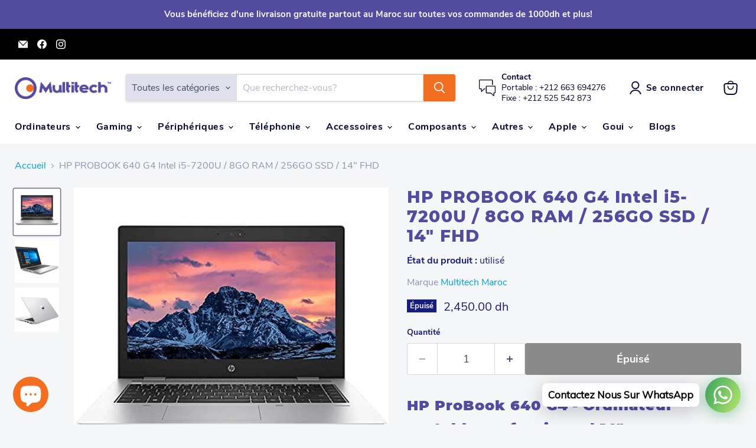

--- FILE ---
content_type: text/html; charset=utf-8
request_url: https://multitech.ma/products/hp-probook-640-g4-intel-i5-7200u-8go-ram-256go-ssd-14-fhd
body_size: 44009
content:
<!doctype html>
<html class="no-js no-touch" lang="fr">
  <head>
    <script src="https://analytics.ahrefs.com/analytics.js" data-key="qmKf5DGiwmlHU1Q/a+MO+w" async></script>
    <!-- Google Tag Manager -->
<script>(function(w,d,s,l,i){w[l]=w[l]||[];w[l].push({'gtm.start':
new Date().getTime(),event:'gtm.js'});var f=d.getElementsByTagName(s)[0],
j=d.createElement(s),dl=l!='dataLayer'?'&l='+l:'';j.async=true;j.src=
'https://www.googletagmanager.com/gtm.js?id='+i+dl;f.parentNode.insertBefore(j,f);
})(window,document,'script','dataLayer','GTM-5CPNGHRM');</script>
<!-- End Google Tag Manager -->
    <meta charset="utf-8">
    <meta http-equiv="x-ua-compatible" content="IE=edge">

    <link rel="preconnect" href="https://cdn.shopify.com">
    <link rel="preconnect" href="https://fonts.shopifycdn.com">
    <link rel="preconnect" href="https://v.shopify.com">
    <link rel="preconnect" href="https://cdn.shopifycloud.com">

    <title>HP ProBook 640 G4, Intel i5-7200U, 8GB RAM, 256GB SSD, 14&quot; FHD — Multitech Maroc</title>

    
      <meta name="description" content="Le HP ProBook 640 G4 avec processeur Intel i5-7200U, 8 Go de RAM, 256 Go SSD, et écran 14&quot; FHD Achetez-le sur multitech.ma">
    

    
      <link rel="shortcut icon" href="//multitech.ma/cdn/shop/files/Multitech_logomark_transparent-bg_32x32.png?v=1738483045" type="image/png">
    

    
      <link rel="canonical" href="https://multitech.ma/products/hp-probook-640-g4-intel-i5-7200u-8go-ram-256go-ssd-14-fhd" />
    

    <meta name="viewport" content="width=device-width">

    
    





<meta property="og:site_name" content="Multitech Maroc">
<meta property="og:url" content="https://multitech.ma/products/hp-probook-640-g4-intel-i5-7200u-8go-ram-256go-ssd-14-fhd">
<meta property="og:title" content="HP PROBOOK 640 G4 Intel i5-7200U / 8GO RAM / 256GO SSD / 14&quot; FHD">
<meta property="og:type" content="product">
<meta property="og:description" content="Le HP ProBook 640 G4 avec processeur Intel i5-7200U, 8 Go de RAM, 256 Go SSD, et écran 14&quot; FHD Achetez-le sur multitech.ma">




    
    
    

    
    
    <meta
      property="og:image"
      content="https://multitech.ma/cdn/shop/files/2ceb5e3b74601921cf408c9d9603990d2d27aba6_1200x1200.png?v=1726315304"
    />
    <meta
      property="og:image:secure_url"
      content="https://multitech.ma/cdn/shop/files/2ceb5e3b74601921cf408c9d9603990d2d27aba6_1200x1200.png?v=1726315304"
    />
    <meta property="og:image:width" content="1200" />
    <meta property="og:image:height" content="1200" />
    
    
    <meta property="og:image:alt" content="PC portable HP ProBook 640 G4, Intel i5-8250U, 8GB RAM, 256GB SSD, 14" FHD | multitech.ma" />
  












<meta name="twitter:title" content="HP ProBook 640 G4, Intel i5-7200U, 8GB RAM, 256GB SSD, 14&quot; FHD">
<meta name="twitter:description" content="Le HP ProBook 640 G4 avec processeur Intel i5-7200U, 8 Go de RAM, 256 Go SSD, et écran 14&quot; FHD Achetez-le sur multitech.ma">


    
    
    
      
      
      <meta name="twitter:card" content="summary">
    
    
    <meta
      property="twitter:image"
      content="https://multitech.ma/cdn/shop/files/2ceb5e3b74601921cf408c9d9603990d2d27aba6_1200x1200_crop_center.png?v=1726315304"
    />
    <meta property="twitter:image:width" content="1200" />
    <meta property="twitter:image:height" content="1200" />
    
    
    <meta property="twitter:image:alt" content="PC portable HP ProBook 640 G4, Intel i5-8250U, 8GB RAM, 256GB SSD, 14&quot; FHD | multitech.ma" />
  



    <link rel="preload" href="//multitech.ma/cdn/fonts/nunito_sans/nunitosans_n7.25d963ed46da26098ebeab731e90d8802d989fa5.woff2" as="font" crossorigin="anonymous">
    <link rel="preload" as="style" href="//multitech.ma/cdn/shop/t/4/assets/theme.css?v=76023955530395033121739908832">

    <script>window.performance && window.performance.mark && window.performance.mark('shopify.content_for_header.start');</script><meta name="facebook-domain-verification" content="ukjfetfkrg0woumn6otijfdd519j4w">
<meta name="facebook-domain-verification" content="65m4oc86r8r377yz31kluumxwc42u5">
<meta id="shopify-digital-wallet" name="shopify-digital-wallet" content="/58210091165/digital_wallets/dialog">
<link rel="alternate" type="application/json+oembed" href="https://multitech.ma/products/hp-probook-640-g4-intel-i5-7200u-8go-ram-256go-ssd-14-fhd.oembed">
<script async="async" src="/checkouts/internal/preloads.js?locale=fr-MA"></script>
<script id="shopify-features" type="application/json">{"accessToken":"15de7ba376f46a120cdc943dc19827a1","betas":["rich-media-storefront-analytics"],"domain":"multitech.ma","predictiveSearch":true,"shopId":58210091165,"locale":"fr"}</script>
<script>var Shopify = Shopify || {};
Shopify.shop = "multitech-morocco.myshopify.com";
Shopify.locale = "fr";
Shopify.currency = {"active":"MAD","rate":"1.0"};
Shopify.country = "MA";
Shopify.theme = {"name":"Copie mise à jour de Empire","id":145817829533,"schema_name":"Empire","schema_version":"11.1.2","theme_store_id":838,"role":"main"};
Shopify.theme.handle = "null";
Shopify.theme.style = {"id":null,"handle":null};
Shopify.cdnHost = "multitech.ma/cdn";
Shopify.routes = Shopify.routes || {};
Shopify.routes.root = "/";</script>
<script type="module">!function(o){(o.Shopify=o.Shopify||{}).modules=!0}(window);</script>
<script>!function(o){function n(){var o=[];function n(){o.push(Array.prototype.slice.apply(arguments))}return n.q=o,n}var t=o.Shopify=o.Shopify||{};t.loadFeatures=n(),t.autoloadFeatures=n()}(window);</script>
<script id="shop-js-analytics" type="application/json">{"pageType":"product"}</script>
<script defer="defer" async type="module" src="//multitech.ma/cdn/shopifycloud/shop-js/modules/v2/client.init-shop-cart-sync_Lpn8ZOi5.fr.esm.js"></script>
<script defer="defer" async type="module" src="//multitech.ma/cdn/shopifycloud/shop-js/modules/v2/chunk.common_X4Hu3kma.esm.js"></script>
<script defer="defer" async type="module" src="//multitech.ma/cdn/shopifycloud/shop-js/modules/v2/chunk.modal_BV0V5IrV.esm.js"></script>
<script type="module">
  await import("//multitech.ma/cdn/shopifycloud/shop-js/modules/v2/client.init-shop-cart-sync_Lpn8ZOi5.fr.esm.js");
await import("//multitech.ma/cdn/shopifycloud/shop-js/modules/v2/chunk.common_X4Hu3kma.esm.js");
await import("//multitech.ma/cdn/shopifycloud/shop-js/modules/v2/chunk.modal_BV0V5IrV.esm.js");

  window.Shopify.SignInWithShop?.initShopCartSync?.({"fedCMEnabled":true,"windoidEnabled":true});

</script>
<script>(function() {
  var isLoaded = false;
  function asyncLoad() {
    if (isLoaded) return;
    isLoaded = true;
    var urls = ["https:\/\/cdn.shopify.com\/s\/files\/1\/0457\/2220\/6365\/files\/pushdaddy_v56_test.js?shop=multitech-morocco.myshopify.com","https:\/\/cdn.shopify.com\/s\/files\/1\/0033\/3538\/9233\/files\/pushdaddy_v101_test.js?shop=multitech-morocco.myshopify.com","https:\/\/cdn.shopify.com\/s\/files\/1\/0033\/3538\/9233\/files\/pushdaddy_a7_livechat1_new2.js?v=1707659950\u0026shop=multitech-morocco.myshopify.com"];
    for (var i = 0; i < urls.length; i++) {
      var s = document.createElement('script');
      s.type = 'text/javascript';
      s.async = true;
      s.src = urls[i];
      var x = document.getElementsByTagName('script')[0];
      x.parentNode.insertBefore(s, x);
    }
  };
  if(window.attachEvent) {
    window.attachEvent('onload', asyncLoad);
  } else {
    window.addEventListener('load', asyncLoad, false);
  }
})();</script>
<script id="__st">var __st={"a":58210091165,"offset":3600,"reqid":"79d5b2cd-6da2-4452-8cb7-325fe47b268e-1769905930","pageurl":"multitech.ma\/products\/hp-probook-640-g4-intel-i5-7200u-8go-ram-256go-ssd-14-fhd","u":"c44d41c0af39","p":"product","rtyp":"product","rid":8371972145309};</script>
<script>window.ShopifyPaypalV4VisibilityTracking = true;</script>
<script id="captcha-bootstrap">!function(){'use strict';const t='contact',e='account',n='new_comment',o=[[t,t],['blogs',n],['comments',n],[t,'customer']],c=[[e,'customer_login'],[e,'guest_login'],[e,'recover_customer_password'],[e,'create_customer']],r=t=>t.map((([t,e])=>`form[action*='/${t}']:not([data-nocaptcha='true']) input[name='form_type'][value='${e}']`)).join(','),a=t=>()=>t?[...document.querySelectorAll(t)].map((t=>t.form)):[];function s(){const t=[...o],e=r(t);return a(e)}const i='password',u='form_key',d=['recaptcha-v3-token','g-recaptcha-response','h-captcha-response',i],f=()=>{try{return window.sessionStorage}catch{return}},m='__shopify_v',_=t=>t.elements[u];function p(t,e,n=!1){try{const o=window.sessionStorage,c=JSON.parse(o.getItem(e)),{data:r}=function(t){const{data:e,action:n}=t;return t[m]||n?{data:e,action:n}:{data:t,action:n}}(c);for(const[e,n]of Object.entries(r))t.elements[e]&&(t.elements[e].value=n);n&&o.removeItem(e)}catch(o){console.error('form repopulation failed',{error:o})}}const l='form_type',E='cptcha';function T(t){t.dataset[E]=!0}const w=window,h=w.document,L='Shopify',v='ce_forms',y='captcha';let A=!1;((t,e)=>{const n=(g='f06e6c50-85a8-45c8-87d0-21a2b65856fe',I='https://cdn.shopify.com/shopifycloud/storefront-forms-hcaptcha/ce_storefront_forms_captcha_hcaptcha.v1.5.2.iife.js',D={infoText:'Protégé par hCaptcha',privacyText:'Confidentialité',termsText:'Conditions'},(t,e,n)=>{const o=w[L][v],c=o.bindForm;if(c)return c(t,g,e,D).then(n);var r;o.q.push([[t,g,e,D],n]),r=I,A||(h.body.append(Object.assign(h.createElement('script'),{id:'captcha-provider',async:!0,src:r})),A=!0)});var g,I,D;w[L]=w[L]||{},w[L][v]=w[L][v]||{},w[L][v].q=[],w[L][y]=w[L][y]||{},w[L][y].protect=function(t,e){n(t,void 0,e),T(t)},Object.freeze(w[L][y]),function(t,e,n,w,h,L){const[v,y,A,g]=function(t,e,n){const i=e?o:[],u=t?c:[],d=[...i,...u],f=r(d),m=r(i),_=r(d.filter((([t,e])=>n.includes(e))));return[a(f),a(m),a(_),s()]}(w,h,L),I=t=>{const e=t.target;return e instanceof HTMLFormElement?e:e&&e.form},D=t=>v().includes(t);t.addEventListener('submit',(t=>{const e=I(t);if(!e)return;const n=D(e)&&!e.dataset.hcaptchaBound&&!e.dataset.recaptchaBound,o=_(e),c=g().includes(e)&&(!o||!o.value);(n||c)&&t.preventDefault(),c&&!n&&(function(t){try{if(!f())return;!function(t){const e=f();if(!e)return;const n=_(t);if(!n)return;const o=n.value;o&&e.removeItem(o)}(t);const e=Array.from(Array(32),(()=>Math.random().toString(36)[2])).join('');!function(t,e){_(t)||t.append(Object.assign(document.createElement('input'),{type:'hidden',name:u})),t.elements[u].value=e}(t,e),function(t,e){const n=f();if(!n)return;const o=[...t.querySelectorAll(`input[type='${i}']`)].map((({name:t})=>t)),c=[...d,...o],r={};for(const[a,s]of new FormData(t).entries())c.includes(a)||(r[a]=s);n.setItem(e,JSON.stringify({[m]:1,action:t.action,data:r}))}(t,e)}catch(e){console.error('failed to persist form',e)}}(e),e.submit())}));const S=(t,e)=>{t&&!t.dataset[E]&&(n(t,e.some((e=>e===t))),T(t))};for(const o of['focusin','change'])t.addEventListener(o,(t=>{const e=I(t);D(e)&&S(e,y())}));const B=e.get('form_key'),M=e.get(l),P=B&&M;t.addEventListener('DOMContentLoaded',(()=>{const t=y();if(P)for(const e of t)e.elements[l].value===M&&p(e,B);[...new Set([...A(),...v().filter((t=>'true'===t.dataset.shopifyCaptcha))])].forEach((e=>S(e,t)))}))}(h,new URLSearchParams(w.location.search),n,t,e,['guest_login'])})(!0,!0)}();</script>
<script integrity="sha256-4kQ18oKyAcykRKYeNunJcIwy7WH5gtpwJnB7kiuLZ1E=" data-source-attribution="shopify.loadfeatures" defer="defer" src="//multitech.ma/cdn/shopifycloud/storefront/assets/storefront/load_feature-a0a9edcb.js" crossorigin="anonymous"></script>
<script data-source-attribution="shopify.dynamic_checkout.dynamic.init">var Shopify=Shopify||{};Shopify.PaymentButton=Shopify.PaymentButton||{isStorefrontPortableWallets:!0,init:function(){window.Shopify.PaymentButton.init=function(){};var t=document.createElement("script");t.src="https://multitech.ma/cdn/shopifycloud/portable-wallets/latest/portable-wallets.fr.js",t.type="module",document.head.appendChild(t)}};
</script>
<script data-source-attribution="shopify.dynamic_checkout.buyer_consent">
  function portableWalletsHideBuyerConsent(e){var t=document.getElementById("shopify-buyer-consent"),n=document.getElementById("shopify-subscription-policy-button");t&&n&&(t.classList.add("hidden"),t.setAttribute("aria-hidden","true"),n.removeEventListener("click",e))}function portableWalletsShowBuyerConsent(e){var t=document.getElementById("shopify-buyer-consent"),n=document.getElementById("shopify-subscription-policy-button");t&&n&&(t.classList.remove("hidden"),t.removeAttribute("aria-hidden"),n.addEventListener("click",e))}window.Shopify?.PaymentButton&&(window.Shopify.PaymentButton.hideBuyerConsent=portableWalletsHideBuyerConsent,window.Shopify.PaymentButton.showBuyerConsent=portableWalletsShowBuyerConsent);
</script>
<script>
  function portableWalletsCleanup(e){e&&e.src&&console.error("Failed to load portable wallets script "+e.src);var t=document.querySelectorAll("shopify-accelerated-checkout .shopify-payment-button__skeleton, shopify-accelerated-checkout-cart .wallet-cart-button__skeleton"),e=document.getElementById("shopify-buyer-consent");for(let e=0;e<t.length;e++)t[e].remove();e&&e.remove()}function portableWalletsNotLoadedAsModule(e){e instanceof ErrorEvent&&"string"==typeof e.message&&e.message.includes("import.meta")&&"string"==typeof e.filename&&e.filename.includes("portable-wallets")&&(window.removeEventListener("error",portableWalletsNotLoadedAsModule),window.Shopify.PaymentButton.failedToLoad=e,"loading"===document.readyState?document.addEventListener("DOMContentLoaded",window.Shopify.PaymentButton.init):window.Shopify.PaymentButton.init())}window.addEventListener("error",portableWalletsNotLoadedAsModule);
</script>

<script type="module" src="https://multitech.ma/cdn/shopifycloud/portable-wallets/latest/portable-wallets.fr.js" onError="portableWalletsCleanup(this)" crossorigin="anonymous"></script>
<script nomodule>
  document.addEventListener("DOMContentLoaded", portableWalletsCleanup);
</script>

<link id="shopify-accelerated-checkout-styles" rel="stylesheet" media="screen" href="https://multitech.ma/cdn/shopifycloud/portable-wallets/latest/accelerated-checkout-backwards-compat.css" crossorigin="anonymous">
<style id="shopify-accelerated-checkout-cart">
        #shopify-buyer-consent {
  margin-top: 1em;
  display: inline-block;
  width: 100%;
}

#shopify-buyer-consent.hidden {
  display: none;
}

#shopify-subscription-policy-button {
  background: none;
  border: none;
  padding: 0;
  text-decoration: underline;
  font-size: inherit;
  cursor: pointer;
}

#shopify-subscription-policy-button::before {
  box-shadow: none;
}

      </style>

<script>window.performance && window.performance.mark && window.performance.mark('shopify.content_for_header.end');</script>

    <link href="//multitech.ma/cdn/shop/t/4/assets/theme.css?v=76023955530395033121739908832" rel="stylesheet" type="text/css" media="all" />

    

    
    <script>
      window.Theme = window.Theme || {};
      window.Theme.version = '11.1.2';
      window.Theme.name = 'Empire';
      window.Theme.routes = {
        "root_url": "/",
        "account_url": "/account",
        "account_login_url": "/account/login",
        "account_logout_url": "/account/logout",
        "account_register_url": "/account/register",
        "account_addresses_url": "/account/addresses",
        "collections_url": "/collections",
        "all_products_collection_url": "/collections/all",
        "search_url": "/search",
        "predictive_search_url": "/search/suggest",
        "cart_url": "/cart",
        "cart_add_url": "/cart/add",
        "cart_change_url": "/cart/change",
        "cart_clear_url": "/cart/clear",
        "product_recommendations_url": "/recommendations/products",
      };
    </script>
    

  <!-- BEGIN app block: shopify://apps/sb-multi-pixels/blocks/app-embed/40a16300-89a3-4e21-943b-e2c31e744e27 --><script type="text/javascript">
  if (! window['SocialMediaPixelData']) {
    var SocialMediaPixelData = {
      shop: "multitech.ma",
      pixels: []
    };
  }

      SocialMediaPixelData.pixels.push({
        type: "facebook",
        code: "401459537592717",
        access: "",
        testCode: ""
      });

      SocialMediaPixelData.pixels.push({
        type: "facebook",
        code: "2049338202078285",
        access: "[base64]",
        testCode: ""
      });

      SocialMediaPixelData.pixels.push({
        type: "facebook",
        code: "636970141692451",
        access: "[base64]",
        testCode: ""
      });</script>



<script src="https://cdn.shopify.com/extensions/019bdb64-0fd7-730b-8374-1bf1d784ba2f/multipixel-shopify-app-34/assets/tracker.js"defer></script><!-- END app block --><!-- BEGIN app block: shopify://apps/easysell-cod-form/blocks/app-embed/7bfd0a95-6839-4f02-b2ee-896832dbe67e --><!-- BEGIN app snippet: coverage -->



<!-- END app snippet -->
<link rel="preload" href="https://cdn.shopify.com/extensions/019c0f91-f3a0-7e49-912f-7824e4af9466/easysell-430/assets/easysell.css" as="style">
<link rel="stylesheet" href="https://cdn.shopify.com/extensions/019c0f91-f3a0-7e49-912f-7824e4af9466/easysell-430/assets/easysell.css" media="print" onload="this.media='all'">
<link rel="preload" as="image" href="https://cdn.shopify.com/extensions/019c0f91-f3a0-7e49-912f-7824e4af9466/easysell-430/assets/discount.svg">
<link rel="preload" as="image" href="https://cdn.shopify.com/extensions/019c0f91-f3a0-7e49-912f-7824e4af9466/easysell-430/assets/loading.svg">
<script type="application/javascript">
  var ES_ASSETS_URL = "https://cdn.shopify.com/extensions/019c0f91-f3a0-7e49-912f-7824e4af9466/easysell-430/assets/";
  
  var EASYSELL_CONFIG = {"status":"disabled"};
  
  
  
    
    
    var ES_CSS_URL = "https://cdn.shopify.com/extensions/019c0f91-f3a0-7e49-912f-7824e4af9466/easysell-430/assets/easysell.css";
    var ES_CURRENT_PAGE = "product"
    var ES_WEIGHT_UNIT = "0.0 kg";
    
    var ES_MONEY_FORMAT = '{{amount}} dh';
    
    var ES_CURRENCY = "MAD";
    
    
    var ES_INITIAL_PRODUCT = {"id":8371972145309,"title":"HP PROBOOK 640 G4 Intel i5-7200U \/ 8GO RAM \/ 256GO SSD \/ 14\" FHD","handle":"hp-probook-640-g4-intel-i5-7200u-8go-ram-256go-ssd-14-fhd","description":"\u003ch3\u003e\u003cstrong\u003eHP ProBook 640 G4 - Ordinateur portable professionnel 14\"\u003c\/strong\u003e\u003c\/h3\u003e\n\u003cp\u003eLe \u003cstrong\u003eHP ProBook 640 G4\u003c\/strong\u003e est un ordinateur portable professionnel offrant une bonne combinaison de \u003cstrong\u003eperformances\u003c\/strong\u003e, \u003cstrong\u003emobilité\u003c\/strong\u003e, et \u003cstrong\u003esécurité\u003c\/strong\u003e, idéal pour les utilisateurs qui ont besoin d'une machine fiable pour les tâches bureautiques et professionnelles quotidiennes.\u003c\/p\u003e\n\u003chr\u003e\n\u003ch3\u003e\u003cstrong\u003eCaractéristiques principales :\u003c\/strong\u003e\u003c\/h3\u003e\n\u003ch4\u003e\u003cstrong\u003e1. Processeur performant :\u003c\/strong\u003e\u003c\/h4\u003e\n\u003cul\u003e\n\u003cli\u003e\n\u003cstrong\u003eIntel® Core™ i5-7200U\u003c\/strong\u003e : Ce modèle est équipé d'un processeur \u003cstrong\u003eIntel® Core™ i5-7200U\u003c\/strong\u003e avec une fréquence de base de \u003cstrong\u003e2,5 GHz\u003c\/strong\u003e, capable d'atteindre jusqu'à \u003cstrong\u003e3,1 GHz\u003c\/strong\u003e avec la technologie \u003cstrong\u003eIntel® Turbo Boost\u003c\/strong\u003e. Il dispose de \u003cstrong\u003e2 cœurs\u003c\/strong\u003e et de \u003cstrong\u003e3 Mo de cache\u003c\/strong\u003e, ce qui en fait un excellent choix pour les tâches bureautiques et le multitâche léger.\u003c\/li\u003e\n\u003c\/ul\u003e\n\u003ch4\u003e\u003cstrong\u003e2. Mémoire et stockage rapide :\u003c\/strong\u003e\u003c\/h4\u003e\n\u003cul\u003e\n\u003cli\u003e\n\u003cstrong\u003e8 Go de RAM DDR4-2400 MHz\u003c\/strong\u003e : Le \u003cstrong\u003eHP ProBook 640 G4\u003c\/strong\u003e dispose de \u003cstrong\u003e8 Go de mémoire DDR4\u003c\/strong\u003e, offrant une performance fluide pour le multitâche. Il peut être configuré pour un maximum de \u003cstrong\u003e32 Go\u003c\/strong\u003e de RAM si nécessaire.\u003c\/li\u003e\n\u003cli\u003e\n\u003cstrong\u003e256 Go SSD PCIe® NVMe™ M.2\u003c\/strong\u003e : Le stockage est assuré par un disque SSD rapide de \u003cstrong\u003e256 Go\u003c\/strong\u003e basé sur la technologie \u003cstrong\u003ePCIe® NVMe™\u003c\/strong\u003e, offrant des vitesses de lecture et d'écriture ultra-rapides pour des performances optimales.\u003c\/li\u003e\n\u003c\/ul\u003e\n\u003ch4\u003e\u003cstrong\u003e3. Affichage de qualité :\u003c\/strong\u003e\u003c\/h4\u003e\n\u003cul\u003e\n\u003cli\u003e\n\u003cstrong\u003eÉcran de 14 pouces HD\u003c\/strong\u003e : L'ordinateur est équipé d'un écran \u003cstrong\u003eHD de 14 pouces\u003c\/strong\u003e (1366 x 768) avec un rétroéclairage LED, offrant un affichage lumineux et clair avec une \u003cstrong\u003eluminosité de 220 cd\/m²\u003c\/strong\u003e. Il dispose également d'une \u003cstrong\u003etechnologie anti-éblouissement\u003c\/strong\u003e pour travailler confortablement dans des environnements lumineux.\u003c\/li\u003e\n\u003c\/ul\u003e\n\u003ch4\u003e\u003cstrong\u003e4. Carte graphique intégrée :\u003c\/strong\u003e\u003c\/h4\u003e\n\u003cul\u003e\n\u003cli\u003e\n\u003cstrong\u003eIntel® HD Graphics 620\u003c\/strong\u003e : Ce modèle est équipé de la carte graphique intégrée \u003cstrong\u003eIntel® HD Graphics 620\u003c\/strong\u003e, suffisante pour les tâches bureautiques, la navigation web, et des applications de productivité légères. Cependant, il ne sera pas adapté pour les jeux gourmands ou les applications de création graphique avancées.\u003c\/li\u003e\n\u003c\/ul\u003e\n\u003ch4\u003e\u003cstrong\u003e5. Système d’exploitation et sécurité :\u003c\/strong\u003e\u003c\/h4\u003e\n\u003cul\u003e\n\u003cli\u003e\n\u003cstrong\u003eWindows 10\/11 Pro 64 bits\u003c\/strong\u003e : Le \u003cstrong\u003eHP ProBook 640 G4\u003c\/strong\u003e est livré avec \u003cstrong\u003eWindows 10 ou 11 Pro\u003c\/strong\u003e, offrant des fonctionnalités professionnelles comme la gestion des utilisateurs, la sécurité renforcée, et l'intégration dans des environnements d'entreprise.\u003c\/li\u003e\n\u003cli\u003e\n\u003cstrong\u003eSécurité\u003c\/strong\u003e : Il est également équipé des outils de sécurité \u003cstrong\u003eHP Wolf Security\u003c\/strong\u003e pour protéger les données de l'entreprise contre les cybermenaces.\u003c\/li\u003e\n\u003c\/ul\u003e\n\u003chr\u003e\n\u003ch3\u003e\u003cstrong\u003eAvantages principaux :\u003c\/strong\u003e\u003c\/h3\u003e\n\u003col\u003e\n\u003cli\u003e\n\u003cstrong\u003eProcesseur rapide\u003c\/strong\u003e : Le \u003cstrong\u003eCore i5-7200U\u003c\/strong\u003e est parfait pour les tâches de bureautique, la gestion des e-mails, la navigation sur Internet, et le multitâche léger.\u003c\/li\u003e\n\u003cli\u003e\n\u003cstrong\u003eMémoire et stockage rapides\u003c\/strong\u003e : La \u003cstrong\u003eRAM DDR4\u003c\/strong\u003e et le \u003cstrong\u003eSSD PCIe® NVMe™\u003c\/strong\u003e assurent des performances rapides, notamment pour le démarrage rapide du système et le lancement d'applications.\u003c\/li\u003e\n\u003cli\u003e\n\u003cstrong\u003eÉcran confortable\u003c\/strong\u003e : L’écran \u003cstrong\u003e14 pouces HD\u003c\/strong\u003e avec \u003cstrong\u003etechnologie anti-éblouissement\u003c\/strong\u003e est idéal pour travailler dans divers environnements, y compris des espaces lumineux.\u003c\/li\u003e\n\u003cli\u003e\n\u003cstrong\u003eSystème d’exploitation Windows 10\/11 Pro\u003c\/strong\u003e : Profitez de toutes les fonctionnalités professionnelles et de sécurité avancée de \u003cstrong\u003eWindows Pro\u003c\/strong\u003e.\u003c\/li\u003e\n\u003c\/ol\u003e\n\u003chr\u003e\n\u003ch3\u003e\u003cstrong\u003eRésumé des spécifications :\u003c\/strong\u003e\u003c\/h3\u003e\n\u003cul\u003e\n\u003cli\u003e\n\u003cstrong\u003eProcesseur\u003c\/strong\u003e : Intel® Core™ i5-7200U (2,5 GHz, jusqu’à 3,1 GHz, 3 Mo cache, 2 cœurs)\u003c\/li\u003e\n\u003cli\u003e\n\u003cstrong\u003eMémoire\u003c\/strong\u003e : 8 Go DDR4-2400 MHz (extensible jusqu’à 32 Go)\u003c\/li\u003e\n\u003cli\u003e\n\u003cstrong\u003eStockage\u003c\/strong\u003e : 256 Go SSD PCIe® NVMe™ M.2\u003c\/li\u003e\n\u003cli\u003e\n\u003cstrong\u003eAffichage\u003c\/strong\u003e : 14 pouces HD (1366 x 768), anti-éblouissement, 220 cd\/m², 45 % sRGB\u003c\/li\u003e\n\u003cli\u003e\n\u003cstrong\u003eCarte graphique\u003c\/strong\u003e : Intel® HD Graphics 620 (intégrée)\u003c\/li\u003e\n\u003cli\u003e\n\u003cstrong\u003eSystème d’exploitation\u003c\/strong\u003e : Windows 10\/11 Pro 64 bits\u003c\/li\u003e\n\u003cli\u003e\n\u003cstrong\u003ePoids\u003c\/strong\u003e : Environ 1,6 kg\u003c\/li\u003e\n\u003cli\u003e\n\u003cstrong\u003eDimensions\u003c\/strong\u003e : 34,9 x 23,3 x 2,2 cm\u003c\/li\u003e\n\u003c\/ul\u003e\n\u003chr\u003e\n\u003ch4\u003eOptimisez votre productivité avec le HP ProBook 640 G4. Commandez-le maintenant sur multitech.ma pour des performances fiables et une conception élégante\u003c\/h4\u003e\n\u003c!----\u003e","published_at":"2024-07-08T20:02:51+01:00","created_at":"2024-07-08T20:02:51+01:00","vendor":"Multitech Maroc","type":"","tags":["Pc Portable"],"price":245000,"price_min":245000,"price_max":245000,"available":false,"price_varies":false,"compare_at_price":null,"compare_at_price_min":0,"compare_at_price_max":0,"compare_at_price_varies":false,"variants":[{"id":45670499680413,"title":"Default Title","option1":"Default Title","option2":null,"option3":null,"sku":"","requires_shipping":true,"taxable":true,"featured_image":null,"available":false,"name":"HP PROBOOK 640 G4 Intel i5-7200U \/ 8GO RAM \/ 256GO SSD \/ 14\" FHD","public_title":null,"options":["Default Title"],"price":245000,"weight":0,"compare_at_price":null,"inventory_management":"shopify","barcode":"","requires_selling_plan":false,"selling_plan_allocations":[]}],"images":["\/\/multitech.ma\/cdn\/shop\/files\/2ceb5e3b74601921cf408c9d9603990d2d27aba6.png?v=1726315304","\/\/multitech.ma\/cdn\/shop\/files\/1709944295.png?v=1726315295","\/\/multitech.ma\/cdn\/shop\/files\/cff3e983635a45cae9b7c6c2c69750f9180809c0.png?v=1726315289"],"featured_image":"\/\/multitech.ma\/cdn\/shop\/files\/2ceb5e3b74601921cf408c9d9603990d2d27aba6.png?v=1726315304","options":["Title"],"media":[{"alt":"PC portable HP ProBook 640 G4, Intel i5-8250U, 8GB RAM, 256GB SSD, 14\" FHD | multitech.ma","id":29743734849693,"position":1,"preview_image":{"aspect_ratio":1.0,"height":1000,"width":1000,"src":"\/\/multitech.ma\/cdn\/shop\/files\/2ceb5e3b74601921cf408c9d9603990d2d27aba6.png?v=1726315304"},"aspect_ratio":1.0,"height":1000,"media_type":"image","src":"\/\/multitech.ma\/cdn\/shop\/files\/2ceb5e3b74601921cf408c9d9603990d2d27aba6.png?v=1726315304","width":1000},{"alt":"PC portable HP ProBook 640 G4, Intel i5-8250U, 8GB RAM, 256GB SSD, 14\" FHD | multitech.ma","id":29743734882461,"position":2,"preview_image":{"aspect_ratio":1.0,"height":1000,"width":1000,"src":"\/\/multitech.ma\/cdn\/shop\/files\/1709944295.png?v=1726315295"},"aspect_ratio":1.0,"height":1000,"media_type":"image","src":"\/\/multitech.ma\/cdn\/shop\/files\/1709944295.png?v=1726315295","width":1000},{"alt":"PC portable HP ProBook 640 G4, Intel i5-8250U, 8GB RAM, 256GB SSD, 14\" FHD | multitech.ma","id":29743734915229,"position":3,"preview_image":{"aspect_ratio":1.0,"height":1000,"width":1000,"src":"\/\/multitech.ma\/cdn\/shop\/files\/cff3e983635a45cae9b7c6c2c69750f9180809c0.png?v=1726315289"},"aspect_ratio":1.0,"height":1000,"media_type":"image","src":"\/\/multitech.ma\/cdn\/shop\/files\/cff3e983635a45cae9b7c6c2c69750f9180809c0.png?v=1726315289","width":1000}],"requires_selling_plan":false,"selling_plan_groups":[],"content":"\u003ch3\u003e\u003cstrong\u003eHP ProBook 640 G4 - Ordinateur portable professionnel 14\"\u003c\/strong\u003e\u003c\/h3\u003e\n\u003cp\u003eLe \u003cstrong\u003eHP ProBook 640 G4\u003c\/strong\u003e est un ordinateur portable professionnel offrant une bonne combinaison de \u003cstrong\u003eperformances\u003c\/strong\u003e, \u003cstrong\u003emobilité\u003c\/strong\u003e, et \u003cstrong\u003esécurité\u003c\/strong\u003e, idéal pour les utilisateurs qui ont besoin d'une machine fiable pour les tâches bureautiques et professionnelles quotidiennes.\u003c\/p\u003e\n\u003chr\u003e\n\u003ch3\u003e\u003cstrong\u003eCaractéristiques principales :\u003c\/strong\u003e\u003c\/h3\u003e\n\u003ch4\u003e\u003cstrong\u003e1. Processeur performant :\u003c\/strong\u003e\u003c\/h4\u003e\n\u003cul\u003e\n\u003cli\u003e\n\u003cstrong\u003eIntel® Core™ i5-7200U\u003c\/strong\u003e : Ce modèle est équipé d'un processeur \u003cstrong\u003eIntel® Core™ i5-7200U\u003c\/strong\u003e avec une fréquence de base de \u003cstrong\u003e2,5 GHz\u003c\/strong\u003e, capable d'atteindre jusqu'à \u003cstrong\u003e3,1 GHz\u003c\/strong\u003e avec la technologie \u003cstrong\u003eIntel® Turbo Boost\u003c\/strong\u003e. Il dispose de \u003cstrong\u003e2 cœurs\u003c\/strong\u003e et de \u003cstrong\u003e3 Mo de cache\u003c\/strong\u003e, ce qui en fait un excellent choix pour les tâches bureautiques et le multitâche léger.\u003c\/li\u003e\n\u003c\/ul\u003e\n\u003ch4\u003e\u003cstrong\u003e2. Mémoire et stockage rapide :\u003c\/strong\u003e\u003c\/h4\u003e\n\u003cul\u003e\n\u003cli\u003e\n\u003cstrong\u003e8 Go de RAM DDR4-2400 MHz\u003c\/strong\u003e : Le \u003cstrong\u003eHP ProBook 640 G4\u003c\/strong\u003e dispose de \u003cstrong\u003e8 Go de mémoire DDR4\u003c\/strong\u003e, offrant une performance fluide pour le multitâche. Il peut être configuré pour un maximum de \u003cstrong\u003e32 Go\u003c\/strong\u003e de RAM si nécessaire.\u003c\/li\u003e\n\u003cli\u003e\n\u003cstrong\u003e256 Go SSD PCIe® NVMe™ M.2\u003c\/strong\u003e : Le stockage est assuré par un disque SSD rapide de \u003cstrong\u003e256 Go\u003c\/strong\u003e basé sur la technologie \u003cstrong\u003ePCIe® NVMe™\u003c\/strong\u003e, offrant des vitesses de lecture et d'écriture ultra-rapides pour des performances optimales.\u003c\/li\u003e\n\u003c\/ul\u003e\n\u003ch4\u003e\u003cstrong\u003e3. Affichage de qualité :\u003c\/strong\u003e\u003c\/h4\u003e\n\u003cul\u003e\n\u003cli\u003e\n\u003cstrong\u003eÉcran de 14 pouces HD\u003c\/strong\u003e : L'ordinateur est équipé d'un écran \u003cstrong\u003eHD de 14 pouces\u003c\/strong\u003e (1366 x 768) avec un rétroéclairage LED, offrant un affichage lumineux et clair avec une \u003cstrong\u003eluminosité de 220 cd\/m²\u003c\/strong\u003e. Il dispose également d'une \u003cstrong\u003etechnologie anti-éblouissement\u003c\/strong\u003e pour travailler confortablement dans des environnements lumineux.\u003c\/li\u003e\n\u003c\/ul\u003e\n\u003ch4\u003e\u003cstrong\u003e4. Carte graphique intégrée :\u003c\/strong\u003e\u003c\/h4\u003e\n\u003cul\u003e\n\u003cli\u003e\n\u003cstrong\u003eIntel® HD Graphics 620\u003c\/strong\u003e : Ce modèle est équipé de la carte graphique intégrée \u003cstrong\u003eIntel® HD Graphics 620\u003c\/strong\u003e, suffisante pour les tâches bureautiques, la navigation web, et des applications de productivité légères. Cependant, il ne sera pas adapté pour les jeux gourmands ou les applications de création graphique avancées.\u003c\/li\u003e\n\u003c\/ul\u003e\n\u003ch4\u003e\u003cstrong\u003e5. Système d’exploitation et sécurité :\u003c\/strong\u003e\u003c\/h4\u003e\n\u003cul\u003e\n\u003cli\u003e\n\u003cstrong\u003eWindows 10\/11 Pro 64 bits\u003c\/strong\u003e : Le \u003cstrong\u003eHP ProBook 640 G4\u003c\/strong\u003e est livré avec \u003cstrong\u003eWindows 10 ou 11 Pro\u003c\/strong\u003e, offrant des fonctionnalités professionnelles comme la gestion des utilisateurs, la sécurité renforcée, et l'intégration dans des environnements d'entreprise.\u003c\/li\u003e\n\u003cli\u003e\n\u003cstrong\u003eSécurité\u003c\/strong\u003e : Il est également équipé des outils de sécurité \u003cstrong\u003eHP Wolf Security\u003c\/strong\u003e pour protéger les données de l'entreprise contre les cybermenaces.\u003c\/li\u003e\n\u003c\/ul\u003e\n\u003chr\u003e\n\u003ch3\u003e\u003cstrong\u003eAvantages principaux :\u003c\/strong\u003e\u003c\/h3\u003e\n\u003col\u003e\n\u003cli\u003e\n\u003cstrong\u003eProcesseur rapide\u003c\/strong\u003e : Le \u003cstrong\u003eCore i5-7200U\u003c\/strong\u003e est parfait pour les tâches de bureautique, la gestion des e-mails, la navigation sur Internet, et le multitâche léger.\u003c\/li\u003e\n\u003cli\u003e\n\u003cstrong\u003eMémoire et stockage rapides\u003c\/strong\u003e : La \u003cstrong\u003eRAM DDR4\u003c\/strong\u003e et le \u003cstrong\u003eSSD PCIe® NVMe™\u003c\/strong\u003e assurent des performances rapides, notamment pour le démarrage rapide du système et le lancement d'applications.\u003c\/li\u003e\n\u003cli\u003e\n\u003cstrong\u003eÉcran confortable\u003c\/strong\u003e : L’écran \u003cstrong\u003e14 pouces HD\u003c\/strong\u003e avec \u003cstrong\u003etechnologie anti-éblouissement\u003c\/strong\u003e est idéal pour travailler dans divers environnements, y compris des espaces lumineux.\u003c\/li\u003e\n\u003cli\u003e\n\u003cstrong\u003eSystème d’exploitation Windows 10\/11 Pro\u003c\/strong\u003e : Profitez de toutes les fonctionnalités professionnelles et de sécurité avancée de \u003cstrong\u003eWindows Pro\u003c\/strong\u003e.\u003c\/li\u003e\n\u003c\/ol\u003e\n\u003chr\u003e\n\u003ch3\u003e\u003cstrong\u003eRésumé des spécifications :\u003c\/strong\u003e\u003c\/h3\u003e\n\u003cul\u003e\n\u003cli\u003e\n\u003cstrong\u003eProcesseur\u003c\/strong\u003e : Intel® Core™ i5-7200U (2,5 GHz, jusqu’à 3,1 GHz, 3 Mo cache, 2 cœurs)\u003c\/li\u003e\n\u003cli\u003e\n\u003cstrong\u003eMémoire\u003c\/strong\u003e : 8 Go DDR4-2400 MHz (extensible jusqu’à 32 Go)\u003c\/li\u003e\n\u003cli\u003e\n\u003cstrong\u003eStockage\u003c\/strong\u003e : 256 Go SSD PCIe® NVMe™ M.2\u003c\/li\u003e\n\u003cli\u003e\n\u003cstrong\u003eAffichage\u003c\/strong\u003e : 14 pouces HD (1366 x 768), anti-éblouissement, 220 cd\/m², 45 % sRGB\u003c\/li\u003e\n\u003cli\u003e\n\u003cstrong\u003eCarte graphique\u003c\/strong\u003e : Intel® HD Graphics 620 (intégrée)\u003c\/li\u003e\n\u003cli\u003e\n\u003cstrong\u003eSystème d’exploitation\u003c\/strong\u003e : Windows 10\/11 Pro 64 bits\u003c\/li\u003e\n\u003cli\u003e\n\u003cstrong\u003ePoids\u003c\/strong\u003e : Environ 1,6 kg\u003c\/li\u003e\n\u003cli\u003e\n\u003cstrong\u003eDimensions\u003c\/strong\u003e : 34,9 x 23,3 x 2,2 cm\u003c\/li\u003e\n\u003c\/ul\u003e\n\u003chr\u003e\n\u003ch4\u003eOptimisez votre productivité avec le HP ProBook 640 G4. Commandez-le maintenant sur multitech.ma pour des performances fiables et une conception élégante\u003c\/h4\u003e\n\u003c!----\u003e"};
    ES_INITIAL_PRODUCT.options = [{"name":"Title","position":1,"values":["Default Title"]}];
    
    
    var ES_PRODUCT_COLLECTIONS = [{"id":291312697501,"handle":"pc-portable","title":"Pc Portable","updated_at":"2026-01-30T13:07:10+01:00","body_html":"\u003cdiv class=\"parag\"\u003e\n\u003cp\u003e \u003c\/p\u003e\n\u003c\/div\u003e\n\u003ch2\u003e\u003cspan style=\"color: #000000;\"\u003e\u003cstrong\u003eAchetez au meilleur prix votre PC portable au Maroc chez multitech!\u003c\/strong\u003e\u003c\/span\u003e\u003c\/h2\u003e","published_at":"2021-12-16T10:53:57+01:00","sort_order":"manual","template_suffix":"","disjunctive":false,"rules":[{"column":"tag","relation":"equals","condition":"Pc Portable"}],"published_scope":"web","image":{"created_at":"2021-12-16T11:31:07+01:00","alt":null,"width":600,"height":600,"src":"\/\/multitech.ma\/cdn\/shop\/collections\/pc_portable.png?v=1640875820"}}];
    

    
    var ES_CUSTOMER_ADDRESSES = null;
    var ES_CUSTOMER_EMAIL = "";
  </script>
  <script id="es-custom-js" type="application/javascript">
  
      ;
  
  </script>
  
  
  
  <style id="es-css">
      ;
  </style>
  
  <script crossorigin="anonymous" defer src="https://cdn.shopify.com/extensions/019c0f91-f3a0-7e49-912f-7824e4af9466/easysell-430/assets/helpers.js"></script>
  <script type="module" crossorigin="anonymous" defer src="https://cdn.shopify.com/extensions/019c0f91-f3a0-7e49-912f-7824e4af9466/easysell-430/assets/vendor.js"></script>
  <script id="es-script" type="module" crossorigin="anonymous" defer src="https://cdn.shopify.com/extensions/019c0f91-f3a0-7e49-912f-7824e4af9466/easysell-430/assets/easysell.js"></script>
  <!-- BEGIN app snippet: trans --><script>
    var ES_I18N = {
        bumps: {},
        offers: {},
        upsells: {},
        downsells: {},
        fields: {},
        settings: {}
    };

    
    
        
        
    
        
        
    
        
        
    
        
        
    
        
        
    
        
        
    
    var ES_TRANS_LABELS={free:{ar:"مجاني",en:"Free",fr:"Gratuit",es:"Gratis",de:"Kostenlos",it:"Gratuito",pt:"Grátis",nl:"Gratis",pl:"Darmowe",ru:"Бесплатно",ja:"無料",zh:"免费",ko:"무료",sv:"Gratis",da:"Gratis",fi:"Ilmainen",no:"Gratis",tr:"Ücretsiz",cs:"Zdarma",el:"Δωρεάν",hu:"Ingyenes",ro:"Gratuit",sk:"Zdarma",th:"ฟรี",bg:"Безплатно",ca:"Lliure",hr:"Besplatno",id:"Gratis",lt:"Nemokamas",lv:"Bezmaksas",sr:"Бесплатно",uk:"Безкоштовно",vi:"Miễn phí",sl:"Brezplačno",et:"Tasuta",mt:"B'għad",sq:"Falas",bs:"Besplatno",mk:"Бесплатно",af:"Gratis"},soldout:{ar:"نفذت",en:"Sold Out",fr:"Épuisé",es:"Agotado",de:"Ausverkauft",it:"Esaurito",pt:"Esgotado",nl:"Uitverkocht",pl:"Wyprzedane",ru:"Распродано",ja:"売り切れ",zh:"售罄",ko:"품절",sv:"Slutsåld",da:"Udsolgt",fi:"Loppuunmyyty",no:"Utsolgt",tr:"Tükendi",cs:"Vyprodáno",el:"Εξαντλήθηκε",hu:"Eladva",ro:"Epuizat",sk:"Vypredané",th:"ขายหมด",bg:"Изчерпано",ca:"Esgotat",hr:"Rasprodano",id:"Habis",lt:"Išparduota",lv:"Izpārdots",sr:"Rasprodato",uk:"Розпродано",vi:"Bán hết",sl:"Razprodano",et:"Müüdud",mt:"Mbiegħ",sq:"Shitur",bs:"Prodano",mk:"Продадено",af:"Uitverkoop"}};
</script><!-- END app snippet -->
  <!-- BEGIN app snippet: pixels -->



<!-- END app snippet -->

<!-- END app block --><!-- BEGIN app block: shopify://apps/pushdaddy-whatsapp-chat-api/blocks/app-embed/e3f2054d-bf7b-4e63-8db3-00712592382c -->
  
<script>
   var random_numberyryt = "id" + Math.random().toString(16).slice(2);
</script>

 <div id="shopify-block-placeholder_pdaddychat" class="shopify-block shopify-app-block" data-block-handle="app-embed">
 </div>

<script>
  document.getElementById('shopify-block-placeholder_pdaddychat').id = 'shopify-block-' + random_numberyryt;
if (!window.wwhatsappJs_new2a) {
    try {
        window.wwhatsappJs_new2a = {};
        wwhatsappJs_new2a.WhatsApp_new2a = {
            metafields: {
                shop: "multitech-morocco.myshopify.com",
                settings: {"block_order":["15000108452","15000108454"],"blocks":{"15000108452":{"disabled":"0","number":"212661916899","name":"Amir","label":"Support","avatar":"https://cdn.shopify.com/s/files/1/0033/3538/9233/files/Male-2.png?v=1628343022","online":"0","timezone":"Africa/Casablanca","cid":"15000108452","ciiid":"103267","websiteee":"multitech.ma","sunday":{"enabled":"1","range":"1,1439"},"monday":{"enabled":"1","range":"1,1439"},"tuesday":{"enabled":"1","range":"1,1439"},"wednesday":{"enabled":"1","range":"1,1439"},"thursday":{"enabled":"1","range":"1,1439"},"friday":{"enabled":"1","range":"1,1439"},"saturday":{"enabled":"1","range":"1,1439"},"offline":"Pour le moment hors ligne. Sera de retour bientôt","chat":{"enabled":"1","greeting":"Bonjour! LOTFI ici de l'équipe commerciale."},"message":"J'ai besoin d'aide","page_url":"0"},"15000108454":{"disabled":"0","number":"212679787970","name":"YOUSSEF COMMERCIAL","label":"SUPPORT","avatar":"https://cdn.shopify.com/s/files/1/0033/3538/9233/files/Male-1.png?v=1628343022","online":"0","timezone":"Africa/Casablanca","sunday":{"enabled":"1","range":"0,0"},"monday":{"enabled":"1","range":"600,1200"},"tuesday":{"enabled":"1","range":"600,1200"},"wednesday":{"enabled":"1","range":"600,1200"},"thursday":{"enabled":"1","range":"600,1200"},"friday":{"enabled":"1","range":"600,1200"},"saturday":{"enabled":"1","range":"600,1200"},"offline":"Pour le moment hors ligne. Sera de retour bientôt","chat":{"enabled":"1","greeting":"Hello YOUSSEF here from Support team"},"message":"J'ai besoin d'aide","page_url":"0"}},"style":{"pattern":"15","customized":{"enabled":"0","color":"#ffffff","background":"#0b5ec0","background_img":"","svg_color":"","background_img_main":"","button_animation":"","background_pic_header":"","auto_start":"9999000","hide_buttonsx":"0","icon_width":"60","chat_width":"376","border_radius":"50","icon_position":"50","compact_normal":"2","secondary_button":"0","secondary_button_link":"","secondary_text":"Facebook","pages_display":"/pages/,/,/collections/,/products/,/cart/,/orders/,/checkouts/,/blogs/,/password/","updown_bottom":"20","labelradius":"8","updown_bottom_m":"20","updown_bottom2":"0","widget_optin":"","leftright_label":"0","updown_share":"30","secondary_button_bgcolor":"#FFFFFF","secondary_button_tcolor":"#0084FF","secondary_button_lcolor":"#0084FF","leftt_rightt":"2","leftt_rightt_sec":"12","animation_count":"onlythree","font_weight":"600","animation_iteration":"3","extend_header_img":"0","font":"Muli","font_size":"17","abandned_cart_enabled":"1","auto_hide_share":"10000000000","auto_hide_chat":"999999999000","final_leftright_second_position":"left","remove_bottom":"1","header_text_color":"","header_bg_color":"#","pushnotifiction":"1","share_icons_display":"Whatsapp","share_size":"40","share_radius":"0","svg_yes":"0","svg_yes_icon":"0","share_trans":"0","what_bg":"","body_bgcolor":"","abandoned_kakkar":"0","shadow_yn":"0","mobile_label_yn":"1","google_ec":"whatsapp_pushdaddy","google_el":"whatsapp_pushdaddy","google_ea":"whatsapp_pushdaddy","fpixel_en":"whatsapp_pushdaddy","insta_username":"","fb_username":"","email_username":"","faq_yn":"0","chatbox_radius":"8","clicktcart_text":"Nous sommes disponibles 24h/24 et 7j/7 pour discuter. n'hésitez pas à discuter","live_whatsapp":"1","live_whatsapp_mobile":"1","bot_yn":"0","advance_bot":"0","botus":"1","clicktcart_anim_c":"pwapp-onlyonce","clicktcart":"0","ctaction_animation":"pwapp-bounce","order_conf":false,"whatsapp_yn":"0","header_posit_img":"center","remove_bg":"0","img_cntt":"10000000000000000","ordertrack_url":"","chatbox_height":"70","title_textsize":"24","waving_img":"","merged_icons":"0","merged_icons_display":"NO","blink_circle":"0","blink_animation":"pwapp-zooml","blink_circle_color":"#fff","blink_circle_bg":"red","trackingon":"0","chatnow_color":"#000","label_bgcolor":"#fff","faq_color":"black","leftrightclose":"right","header_flat":"1","adddv_bott":"","etext1":"Please introduce yourself","etext2":"Enter your email","etext3":"Send","etext4":"Thank You","etext5":"2000","scaleicon":"1","scaleicon_m":"1","emailpop":"0","signuppopup":"","flyer_chat":"0","flyer_chat_m":"0","flyer_text":"","flyer_img":"","merge_bot_button":"0","wallyn":"0","lang_support":"en"}},"share":{"desktop":{"disabled":"1","position":"left"},"mobile":{"disabled":"1","position":"left"},"style":{"color":"#332007","background":"#FFC229"},"texts":{"button":"Share","message":""}},"push_notif":{"headertttext":"Ne ratez jamais une vente 🛍️","bodytextt":"Abonnez-vous pour recevoir des mises à jour sur les nouveaux produits et les promotions exclusives","acceppttextt":"Accepter","dennnyyextt":"Refuser"},"addtocart":{"style":{"mobile":"0","desktop":"0","replace_yn":"0","but_bgcolor":"","but_tcolor":"","but_fsize":"0","but_radius":"0","button_wid":"0","button_pad":"0","but_bor_col":"","but_bor_wid":"0"},"texts":{"but_label1":"","but_link1":"","but_label2":"","but_link2":""}},"faq_quick_reply":[],"faq_block_order":[],"faq_blocks":[],"faq_texts":{"category":"FAQ Categories","featured":"General questions","search":"Search on Helpdesk","results":"Results for terms","no_results":"Sorry, no results found. Please try another keyword."},"track_url":"https://way2enjoy.com/shopify/1/whatsapp-chat/tracking_1.php","charge":true,"desktop":{"disabled":"0","position":"right","layout":"button"},"mobile":{"disabled":"0","position":"right","layout":"button"},"texts":{"title":"Bienvenue Chez Multitech.ma","description":"Nous répondons en quelques minutes","prefilledt":"J'ai besoin d'aide","note":"Commencez à discuter avec nous","button":"Contactez Nous Sur WhatsApp","button_m":"Contactez Nous Sur WhatsApp","bot_tri_button":"Order Status","placeholder":"Commencez à discuter avec nous","emoji_search":"Search emoji…","emoji_frequently":"Frequently used","emoji_people":"People","emoji_nature":"Nature","emoji_objects":"Objects","emoji_places":"Places","emoji_symbols":"Symbols","emoji_not_found":"No emoji could be found"}},
				
            }
        };
        // Any additional code...
    } catch (e) {
        console.error('An error occurred in the script:', e);
    }
}

  const blocksyyy = wwhatsappJs_new2a.WhatsApp_new2a.metafields.settings.blocks;
for (const blockId in blocksyyy) {
    if (blocksyyy.hasOwnProperty(blockId)) {
        const block = blocksyyy[blockId]; 
        const ciiid_value = block.ciiid;   
        const pdaddy_website = block.websiteee;   

		
		
         localStorage.setItem('pdaddy_ciiid', ciiid_value);
		          localStorage.setItem('pdaddy_website', pdaddy_website);
       // console.log(`Stored ciiid for block ${blockId}: ${ciiid_value}`);
    }
}




</script>






<!-- END app block --><script src="https://cdn.shopify.com/extensions/019c054c-acaf-7202-a148-d081d9164e97/shopify-cli-157/assets/reputon-google-standard-widget.js" type="text/javascript" defer="defer"></script>
<script src="https://cdn.shopify.com/extensions/747c5c4f-01f6-4977-a618-0a92d9ef14e9/pushdaddy-whatsapp-live-chat-340/assets/pushdaddy_a7_livechat1_new4.js" type="text/javascript" defer="defer"></script>
<link href="https://cdn.shopify.com/extensions/747c5c4f-01f6-4977-a618-0a92d9ef14e9/pushdaddy-whatsapp-live-chat-340/assets/pwhatsapp119ba1.scss.css" rel="stylesheet" type="text/css" media="all">
<script src="https://cdn.shopify.com/extensions/e8878072-2f6b-4e89-8082-94b04320908d/inbox-1254/assets/inbox-chat-loader.js" type="text/javascript" defer="defer"></script>
<link href="https://monorail-edge.shopifysvc.com" rel="dns-prefetch">
<script>(function(){if ("sendBeacon" in navigator && "performance" in window) {try {var session_token_from_headers = performance.getEntriesByType('navigation')[0].serverTiming.find(x => x.name == '_s').description;} catch {var session_token_from_headers = undefined;}var session_cookie_matches = document.cookie.match(/_shopify_s=([^;]*)/);var session_token_from_cookie = session_cookie_matches && session_cookie_matches.length === 2 ? session_cookie_matches[1] : "";var session_token = session_token_from_headers || session_token_from_cookie || "";function handle_abandonment_event(e) {var entries = performance.getEntries().filter(function(entry) {return /monorail-edge.shopifysvc.com/.test(entry.name);});if (!window.abandonment_tracked && entries.length === 0) {window.abandonment_tracked = true;var currentMs = Date.now();var navigation_start = performance.timing.navigationStart;var payload = {shop_id: 58210091165,url: window.location.href,navigation_start,duration: currentMs - navigation_start,session_token,page_type: "product"};window.navigator.sendBeacon("https://monorail-edge.shopifysvc.com/v1/produce", JSON.stringify({schema_id: "online_store_buyer_site_abandonment/1.1",payload: payload,metadata: {event_created_at_ms: currentMs,event_sent_at_ms: currentMs}}));}}window.addEventListener('pagehide', handle_abandonment_event);}}());</script>
<script id="web-pixels-manager-setup">(function e(e,d,r,n,o){if(void 0===o&&(o={}),!Boolean(null===(a=null===(i=window.Shopify)||void 0===i?void 0:i.analytics)||void 0===a?void 0:a.replayQueue)){var i,a;window.Shopify=window.Shopify||{};var t=window.Shopify;t.analytics=t.analytics||{};var s=t.analytics;s.replayQueue=[],s.publish=function(e,d,r){return s.replayQueue.push([e,d,r]),!0};try{self.performance.mark("wpm:start")}catch(e){}var l=function(){var e={modern:/Edge?\/(1{2}[4-9]|1[2-9]\d|[2-9]\d{2}|\d{4,})\.\d+(\.\d+|)|Firefox\/(1{2}[4-9]|1[2-9]\d|[2-9]\d{2}|\d{4,})\.\d+(\.\d+|)|Chrom(ium|e)\/(9{2}|\d{3,})\.\d+(\.\d+|)|(Maci|X1{2}).+ Version\/(15\.\d+|(1[6-9]|[2-9]\d|\d{3,})\.\d+)([,.]\d+|)( \(\w+\)|)( Mobile\/\w+|) Safari\/|Chrome.+OPR\/(9{2}|\d{3,})\.\d+\.\d+|(CPU[ +]OS|iPhone[ +]OS|CPU[ +]iPhone|CPU IPhone OS|CPU iPad OS)[ +]+(15[._]\d+|(1[6-9]|[2-9]\d|\d{3,})[._]\d+)([._]\d+|)|Android:?[ /-](13[3-9]|1[4-9]\d|[2-9]\d{2}|\d{4,})(\.\d+|)(\.\d+|)|Android.+Firefox\/(13[5-9]|1[4-9]\d|[2-9]\d{2}|\d{4,})\.\d+(\.\d+|)|Android.+Chrom(ium|e)\/(13[3-9]|1[4-9]\d|[2-9]\d{2}|\d{4,})\.\d+(\.\d+|)|SamsungBrowser\/([2-9]\d|\d{3,})\.\d+/,legacy:/Edge?\/(1[6-9]|[2-9]\d|\d{3,})\.\d+(\.\d+|)|Firefox\/(5[4-9]|[6-9]\d|\d{3,})\.\d+(\.\d+|)|Chrom(ium|e)\/(5[1-9]|[6-9]\d|\d{3,})\.\d+(\.\d+|)([\d.]+$|.*Safari\/(?![\d.]+ Edge\/[\d.]+$))|(Maci|X1{2}).+ Version\/(10\.\d+|(1[1-9]|[2-9]\d|\d{3,})\.\d+)([,.]\d+|)( \(\w+\)|)( Mobile\/\w+|) Safari\/|Chrome.+OPR\/(3[89]|[4-9]\d|\d{3,})\.\d+\.\d+|(CPU[ +]OS|iPhone[ +]OS|CPU[ +]iPhone|CPU IPhone OS|CPU iPad OS)[ +]+(10[._]\d+|(1[1-9]|[2-9]\d|\d{3,})[._]\d+)([._]\d+|)|Android:?[ /-](13[3-9]|1[4-9]\d|[2-9]\d{2}|\d{4,})(\.\d+|)(\.\d+|)|Mobile Safari.+OPR\/([89]\d|\d{3,})\.\d+\.\d+|Android.+Firefox\/(13[5-9]|1[4-9]\d|[2-9]\d{2}|\d{4,})\.\d+(\.\d+|)|Android.+Chrom(ium|e)\/(13[3-9]|1[4-9]\d|[2-9]\d{2}|\d{4,})\.\d+(\.\d+|)|Android.+(UC? ?Browser|UCWEB|U3)[ /]?(15\.([5-9]|\d{2,})|(1[6-9]|[2-9]\d|\d{3,})\.\d+)\.\d+|SamsungBrowser\/(5\.\d+|([6-9]|\d{2,})\.\d+)|Android.+MQ{2}Browser\/(14(\.(9|\d{2,})|)|(1[5-9]|[2-9]\d|\d{3,})(\.\d+|))(\.\d+|)|K[Aa][Ii]OS\/(3\.\d+|([4-9]|\d{2,})\.\d+)(\.\d+|)/},d=e.modern,r=e.legacy,n=navigator.userAgent;return n.match(d)?"modern":n.match(r)?"legacy":"unknown"}(),u="modern"===l?"modern":"legacy",c=(null!=n?n:{modern:"",legacy:""})[u],f=function(e){return[e.baseUrl,"/wpm","/b",e.hashVersion,"modern"===e.buildTarget?"m":"l",".js"].join("")}({baseUrl:d,hashVersion:r,buildTarget:u}),m=function(e){var d=e.version,r=e.bundleTarget,n=e.surface,o=e.pageUrl,i=e.monorailEndpoint;return{emit:function(e){var a=e.status,t=e.errorMsg,s=(new Date).getTime(),l=JSON.stringify({metadata:{event_sent_at_ms:s},events:[{schema_id:"web_pixels_manager_load/3.1",payload:{version:d,bundle_target:r,page_url:o,status:a,surface:n,error_msg:t},metadata:{event_created_at_ms:s}}]});if(!i)return console&&console.warn&&console.warn("[Web Pixels Manager] No Monorail endpoint provided, skipping logging."),!1;try{return self.navigator.sendBeacon.bind(self.navigator)(i,l)}catch(e){}var u=new XMLHttpRequest;try{return u.open("POST",i,!0),u.setRequestHeader("Content-Type","text/plain"),u.send(l),!0}catch(e){return console&&console.warn&&console.warn("[Web Pixels Manager] Got an unhandled error while logging to Monorail."),!1}}}}({version:r,bundleTarget:l,surface:e.surface,pageUrl:self.location.href,monorailEndpoint:e.monorailEndpoint});try{o.browserTarget=l,function(e){var d=e.src,r=e.async,n=void 0===r||r,o=e.onload,i=e.onerror,a=e.sri,t=e.scriptDataAttributes,s=void 0===t?{}:t,l=document.createElement("script"),u=document.querySelector("head"),c=document.querySelector("body");if(l.async=n,l.src=d,a&&(l.integrity=a,l.crossOrigin="anonymous"),s)for(var f in s)if(Object.prototype.hasOwnProperty.call(s,f))try{l.dataset[f]=s[f]}catch(e){}if(o&&l.addEventListener("load",o),i&&l.addEventListener("error",i),u)u.appendChild(l);else{if(!c)throw new Error("Did not find a head or body element to append the script");c.appendChild(l)}}({src:f,async:!0,onload:function(){if(!function(){var e,d;return Boolean(null===(d=null===(e=window.Shopify)||void 0===e?void 0:e.analytics)||void 0===d?void 0:d.initialized)}()){var d=window.webPixelsManager.init(e)||void 0;if(d){var r=window.Shopify.analytics;r.replayQueue.forEach((function(e){var r=e[0],n=e[1],o=e[2];d.publishCustomEvent(r,n,o)})),r.replayQueue=[],r.publish=d.publishCustomEvent,r.visitor=d.visitor,r.initialized=!0}}},onerror:function(){return m.emit({status:"failed",errorMsg:"".concat(f," has failed to load")})},sri:function(e){var d=/^sha384-[A-Za-z0-9+/=]+$/;return"string"==typeof e&&d.test(e)}(c)?c:"",scriptDataAttributes:o}),m.emit({status:"loading"})}catch(e){m.emit({status:"failed",errorMsg:(null==e?void 0:e.message)||"Unknown error"})}}})({shopId: 58210091165,storefrontBaseUrl: "https://multitech.ma",extensionsBaseUrl: "https://extensions.shopifycdn.com/cdn/shopifycloud/web-pixels-manager",monorailEndpoint: "https://monorail-edge.shopifysvc.com/unstable/produce_batch",surface: "storefront-renderer",enabledBetaFlags: ["2dca8a86"],webPixelsConfigList: [{"id":"633241757","configuration":"{\"config\":\"{\\\"pixel_id\\\":\\\"G-1K0CZE7X8K\\\",\\\"gtag_events\\\":[{\\\"type\\\":\\\"purchase\\\",\\\"action_label\\\":\\\"G-1K0CZE7X8K\\\"},{\\\"type\\\":\\\"page_view\\\",\\\"action_label\\\":\\\"G-1K0CZE7X8K\\\"},{\\\"type\\\":\\\"view_item\\\",\\\"action_label\\\":\\\"G-1K0CZE7X8K\\\"},{\\\"type\\\":\\\"search\\\",\\\"action_label\\\":\\\"G-1K0CZE7X8K\\\"},{\\\"type\\\":\\\"add_to_cart\\\",\\\"action_label\\\":\\\"G-1K0CZE7X8K\\\"},{\\\"type\\\":\\\"begin_checkout\\\",\\\"action_label\\\":\\\"G-1K0CZE7X8K\\\"},{\\\"type\\\":\\\"add_payment_info\\\",\\\"action_label\\\":\\\"G-1K0CZE7X8K\\\"}],\\\"enable_monitoring_mode\\\":false}\"}","eventPayloadVersion":"v1","runtimeContext":"OPEN","scriptVersion":"b2a88bafab3e21179ed38636efcd8a93","type":"APP","apiClientId":1780363,"privacyPurposes":[],"dataSharingAdjustments":{"protectedCustomerApprovalScopes":["read_customer_address","read_customer_email","read_customer_name","read_customer_personal_data","read_customer_phone"]}},{"id":"208568477","configuration":"{\"pixel_id\":\"2049338202078285\",\"pixel_type\":\"facebook_pixel\",\"metaapp_system_user_token\":\"-\"}","eventPayloadVersion":"v1","runtimeContext":"OPEN","scriptVersion":"ca16bc87fe92b6042fbaa3acc2fbdaa6","type":"APP","apiClientId":2329312,"privacyPurposes":["ANALYTICS","MARKETING","SALE_OF_DATA"],"dataSharingAdjustments":{"protectedCustomerApprovalScopes":["read_customer_address","read_customer_email","read_customer_name","read_customer_personal_data","read_customer_phone"]}},{"id":"shopify-app-pixel","configuration":"{}","eventPayloadVersion":"v1","runtimeContext":"STRICT","scriptVersion":"0450","apiClientId":"shopify-pixel","type":"APP","privacyPurposes":["ANALYTICS","MARKETING"]},{"id":"shopify-custom-pixel","eventPayloadVersion":"v1","runtimeContext":"LAX","scriptVersion":"0450","apiClientId":"shopify-pixel","type":"CUSTOM","privacyPurposes":["ANALYTICS","MARKETING"]}],isMerchantRequest: false,initData: {"shop":{"name":"Multitech Maroc","paymentSettings":{"currencyCode":"MAD"},"myshopifyDomain":"multitech-morocco.myshopify.com","countryCode":"MA","storefrontUrl":"https:\/\/multitech.ma"},"customer":null,"cart":null,"checkout":null,"productVariants":[{"price":{"amount":2450.0,"currencyCode":"MAD"},"product":{"title":"HP PROBOOK 640 G4 Intel i5-7200U \/ 8GO RAM \/ 256GO SSD \/ 14\" FHD","vendor":"Multitech Maroc","id":"8371972145309","untranslatedTitle":"HP PROBOOK 640 G4 Intel i5-7200U \/ 8GO RAM \/ 256GO SSD \/ 14\" FHD","url":"\/products\/hp-probook-640-g4-intel-i5-7200u-8go-ram-256go-ssd-14-fhd","type":""},"id":"45670499680413","image":{"src":"\/\/multitech.ma\/cdn\/shop\/files\/2ceb5e3b74601921cf408c9d9603990d2d27aba6.png?v=1726315304"},"sku":"","title":"Default Title","untranslatedTitle":"Default Title"}],"purchasingCompany":null},},"https://multitech.ma/cdn","1d2a099fw23dfb22ep557258f5m7a2edbae",{"modern":"","legacy":""},{"shopId":"58210091165","storefrontBaseUrl":"https:\/\/multitech.ma","extensionBaseUrl":"https:\/\/extensions.shopifycdn.com\/cdn\/shopifycloud\/web-pixels-manager","surface":"storefront-renderer","enabledBetaFlags":"[\"2dca8a86\"]","isMerchantRequest":"false","hashVersion":"1d2a099fw23dfb22ep557258f5m7a2edbae","publish":"custom","events":"[[\"page_viewed\",{}],[\"product_viewed\",{\"productVariant\":{\"price\":{\"amount\":2450.0,\"currencyCode\":\"MAD\"},\"product\":{\"title\":\"HP PROBOOK 640 G4 Intel i5-7200U \/ 8GO RAM \/ 256GO SSD \/ 14\\\" FHD\",\"vendor\":\"Multitech Maroc\",\"id\":\"8371972145309\",\"untranslatedTitle\":\"HP PROBOOK 640 G4 Intel i5-7200U \/ 8GO RAM \/ 256GO SSD \/ 14\\\" FHD\",\"url\":\"\/products\/hp-probook-640-g4-intel-i5-7200u-8go-ram-256go-ssd-14-fhd\",\"type\":\"\"},\"id\":\"45670499680413\",\"image\":{\"src\":\"\/\/multitech.ma\/cdn\/shop\/files\/2ceb5e3b74601921cf408c9d9603990d2d27aba6.png?v=1726315304\"},\"sku\":\"\",\"title\":\"Default Title\",\"untranslatedTitle\":\"Default Title\"}}]]"});</script><script>
  window.ShopifyAnalytics = window.ShopifyAnalytics || {};
  window.ShopifyAnalytics.meta = window.ShopifyAnalytics.meta || {};
  window.ShopifyAnalytics.meta.currency = 'MAD';
  var meta = {"product":{"id":8371972145309,"gid":"gid:\/\/shopify\/Product\/8371972145309","vendor":"Multitech Maroc","type":"","handle":"hp-probook-640-g4-intel-i5-7200u-8go-ram-256go-ssd-14-fhd","variants":[{"id":45670499680413,"price":245000,"name":"HP PROBOOK 640 G4 Intel i5-7200U \/ 8GO RAM \/ 256GO SSD \/ 14\" FHD","public_title":null,"sku":""}],"remote":false},"page":{"pageType":"product","resourceType":"product","resourceId":8371972145309,"requestId":"79d5b2cd-6da2-4452-8cb7-325fe47b268e-1769905930"}};
  for (var attr in meta) {
    window.ShopifyAnalytics.meta[attr] = meta[attr];
  }
</script>
<script class="analytics">
  (function () {
    var customDocumentWrite = function(content) {
      var jquery = null;

      if (window.jQuery) {
        jquery = window.jQuery;
      } else if (window.Checkout && window.Checkout.$) {
        jquery = window.Checkout.$;
      }

      if (jquery) {
        jquery('body').append(content);
      }
    };

    var hasLoggedConversion = function(token) {
      if (token) {
        return document.cookie.indexOf('loggedConversion=' + token) !== -1;
      }
      return false;
    }

    var setCookieIfConversion = function(token) {
      if (token) {
        var twoMonthsFromNow = new Date(Date.now());
        twoMonthsFromNow.setMonth(twoMonthsFromNow.getMonth() + 2);

        document.cookie = 'loggedConversion=' + token + '; expires=' + twoMonthsFromNow;
      }
    }

    var trekkie = window.ShopifyAnalytics.lib = window.trekkie = window.trekkie || [];
    if (trekkie.integrations) {
      return;
    }
    trekkie.methods = [
      'identify',
      'page',
      'ready',
      'track',
      'trackForm',
      'trackLink'
    ];
    trekkie.factory = function(method) {
      return function() {
        var args = Array.prototype.slice.call(arguments);
        args.unshift(method);
        trekkie.push(args);
        return trekkie;
      };
    };
    for (var i = 0; i < trekkie.methods.length; i++) {
      var key = trekkie.methods[i];
      trekkie[key] = trekkie.factory(key);
    }
    trekkie.load = function(config) {
      trekkie.config = config || {};
      trekkie.config.initialDocumentCookie = document.cookie;
      var first = document.getElementsByTagName('script')[0];
      var script = document.createElement('script');
      script.type = 'text/javascript';
      script.onerror = function(e) {
        var scriptFallback = document.createElement('script');
        scriptFallback.type = 'text/javascript';
        scriptFallback.onerror = function(error) {
                var Monorail = {
      produce: function produce(monorailDomain, schemaId, payload) {
        var currentMs = new Date().getTime();
        var event = {
          schema_id: schemaId,
          payload: payload,
          metadata: {
            event_created_at_ms: currentMs,
            event_sent_at_ms: currentMs
          }
        };
        return Monorail.sendRequest("https://" + monorailDomain + "/v1/produce", JSON.stringify(event));
      },
      sendRequest: function sendRequest(endpointUrl, payload) {
        // Try the sendBeacon API
        if (window && window.navigator && typeof window.navigator.sendBeacon === 'function' && typeof window.Blob === 'function' && !Monorail.isIos12()) {
          var blobData = new window.Blob([payload], {
            type: 'text/plain'
          });

          if (window.navigator.sendBeacon(endpointUrl, blobData)) {
            return true;
          } // sendBeacon was not successful

        } // XHR beacon

        var xhr = new XMLHttpRequest();

        try {
          xhr.open('POST', endpointUrl);
          xhr.setRequestHeader('Content-Type', 'text/plain');
          xhr.send(payload);
        } catch (e) {
          console.log(e);
        }

        return false;
      },
      isIos12: function isIos12() {
        return window.navigator.userAgent.lastIndexOf('iPhone; CPU iPhone OS 12_') !== -1 || window.navigator.userAgent.lastIndexOf('iPad; CPU OS 12_') !== -1;
      }
    };
    Monorail.produce('monorail-edge.shopifysvc.com',
      'trekkie_storefront_load_errors/1.1',
      {shop_id: 58210091165,
      theme_id: 145817829533,
      app_name: "storefront",
      context_url: window.location.href,
      source_url: "//multitech.ma/cdn/s/trekkie.storefront.c59ea00e0474b293ae6629561379568a2d7c4bba.min.js"});

        };
        scriptFallback.async = true;
        scriptFallback.src = '//multitech.ma/cdn/s/trekkie.storefront.c59ea00e0474b293ae6629561379568a2d7c4bba.min.js';
        first.parentNode.insertBefore(scriptFallback, first);
      };
      script.async = true;
      script.src = '//multitech.ma/cdn/s/trekkie.storefront.c59ea00e0474b293ae6629561379568a2d7c4bba.min.js';
      first.parentNode.insertBefore(script, first);
    };
    trekkie.load(
      {"Trekkie":{"appName":"storefront","development":false,"defaultAttributes":{"shopId":58210091165,"isMerchantRequest":null,"themeId":145817829533,"themeCityHash":"8192387931506939311","contentLanguage":"fr","currency":"MAD","eventMetadataId":"3abdb669-5b4d-4ee6-898e-efbb471d261f"},"isServerSideCookieWritingEnabled":true,"monorailRegion":"shop_domain","enabledBetaFlags":["65f19447","b5387b81"]},"Session Attribution":{},"S2S":{"facebookCapiEnabled":true,"source":"trekkie-storefront-renderer","apiClientId":580111}}
    );

    var loaded = false;
    trekkie.ready(function() {
      if (loaded) return;
      loaded = true;

      window.ShopifyAnalytics.lib = window.trekkie;

      var originalDocumentWrite = document.write;
      document.write = customDocumentWrite;
      try { window.ShopifyAnalytics.merchantGoogleAnalytics.call(this); } catch(error) {};
      document.write = originalDocumentWrite;

      window.ShopifyAnalytics.lib.page(null,{"pageType":"product","resourceType":"product","resourceId":8371972145309,"requestId":"79d5b2cd-6da2-4452-8cb7-325fe47b268e-1769905930","shopifyEmitted":true});

      var match = window.location.pathname.match(/checkouts\/(.+)\/(thank_you|post_purchase)/)
      var token = match? match[1]: undefined;
      if (!hasLoggedConversion(token)) {
        setCookieIfConversion(token);
        window.ShopifyAnalytics.lib.track("Viewed Product",{"currency":"MAD","variantId":45670499680413,"productId":8371972145309,"productGid":"gid:\/\/shopify\/Product\/8371972145309","name":"HP PROBOOK 640 G4 Intel i5-7200U \/ 8GO RAM \/ 256GO SSD \/ 14\" FHD","price":"2450.00","sku":"","brand":"Multitech Maroc","variant":null,"category":"","nonInteraction":true,"remote":false},undefined,undefined,{"shopifyEmitted":true});
      window.ShopifyAnalytics.lib.track("monorail:\/\/trekkie_storefront_viewed_product\/1.1",{"currency":"MAD","variantId":45670499680413,"productId":8371972145309,"productGid":"gid:\/\/shopify\/Product\/8371972145309","name":"HP PROBOOK 640 G4 Intel i5-7200U \/ 8GO RAM \/ 256GO SSD \/ 14\" FHD","price":"2450.00","sku":"","brand":"Multitech Maroc","variant":null,"category":"","nonInteraction":true,"remote":false,"referer":"https:\/\/multitech.ma\/products\/hp-probook-640-g4-intel-i5-7200u-8go-ram-256go-ssd-14-fhd"});
      }
    });


        var eventsListenerScript = document.createElement('script');
        eventsListenerScript.async = true;
        eventsListenerScript.src = "//multitech.ma/cdn/shopifycloud/storefront/assets/shop_events_listener-3da45d37.js";
        document.getElementsByTagName('head')[0].appendChild(eventsListenerScript);

})();</script>
  <script>
  if (!window.ga || (window.ga && typeof window.ga !== 'function')) {
    window.ga = function ga() {
      (window.ga.q = window.ga.q || []).push(arguments);
      if (window.Shopify && window.Shopify.analytics && typeof window.Shopify.analytics.publish === 'function') {
        window.Shopify.analytics.publish("ga_stub_called", {}, {sendTo: "google_osp_migration"});
      }
      console.error("Shopify's Google Analytics stub called with:", Array.from(arguments), "\nSee https://help.shopify.com/manual/promoting-marketing/pixels/pixel-migration#google for more information.");
    };
    if (window.Shopify && window.Shopify.analytics && typeof window.Shopify.analytics.publish === 'function') {
      window.Shopify.analytics.publish("ga_stub_initialized", {}, {sendTo: "google_osp_migration"});
    }
  }
</script>
<script
  defer
  src="https://multitech.ma/cdn/shopifycloud/perf-kit/shopify-perf-kit-3.1.0.min.js"
  data-application="storefront-renderer"
  data-shop-id="58210091165"
  data-render-region="gcp-us-central1"
  data-page-type="product"
  data-theme-instance-id="145817829533"
  data-theme-name="Empire"
  data-theme-version="11.1.2"
  data-monorail-region="shop_domain"
  data-resource-timing-sampling-rate="10"
  data-shs="true"
  data-shs-beacon="true"
  data-shs-export-with-fetch="true"
  data-shs-logs-sample-rate="1"
  data-shs-beacon-endpoint="https://multitech.ma/api/collect"
></script>
</head>

  <body class="template-product" data-instant-allow-query-string data-reduce-animations>
   <!-- Google Tag Manager (noscript) -->
<noscript><iframe src="https://www.googletagmanager.com/ns.html?id=GTM-5CPNGHRM"
height="0" width="0" style="display:none;visibility:hidden"></iframe></noscript>
<!-- End Google Tag Manager (noscript) -->
    <script>
      document.documentElement.className=document.documentElement.className.replace(/\bno-js\b/,'js');
      if(window.Shopify&&window.Shopify.designMode)document.documentElement.className+=' in-theme-editor';
      if(('ontouchstart' in window)||window.DocumentTouch&&document instanceof DocumentTouch)document.documentElement.className=document.documentElement.className.replace(/\bno-touch\b/,'has-touch');
    </script>

    
    <svg
      class="icon-star-reference"
      aria-hidden="true"
      focusable="false"
      role="presentation"
      xmlns="http://www.w3.org/2000/svg" width="20" height="20" viewBox="3 3 17 17" fill="none"
    >
      <symbol id="icon-star">
        <rect class="icon-star-background" width="20" height="20" fill="currentColor"/>
        <path d="M10 3L12.163 7.60778L17 8.35121L13.5 11.9359L14.326 17L10 14.6078L5.674 17L6.5 11.9359L3 8.35121L7.837 7.60778L10 3Z" stroke="currentColor" stroke-width="2" stroke-linecap="round" stroke-linejoin="round" fill="none"/>
      </symbol>
      <clipPath id="icon-star-clip">
        <path d="M10 3L12.163 7.60778L17 8.35121L13.5 11.9359L14.326 17L10 14.6078L5.674 17L6.5 11.9359L3 8.35121L7.837 7.60778L10 3Z" stroke="currentColor" stroke-width="2" stroke-linecap="round" stroke-linejoin="round"/>
      </clipPath>
    </svg>
    


    <a class="skip-to-main" href="#site-main">Passer au contenu</a>

    <!-- BEGIN sections: header-group -->
<div id="shopify-section-sections--18679207297181__announcement-bar" class="shopify-section shopify-section-group-header-group site-announcement"><script
  type="application/json"
  data-section-id="sections--18679207297181__announcement-bar"
  data-section-type="static-announcement">
</script>









  
    <div
      class="
        announcement-bar
        
      "
      style="
        color: #f5f6f7;
        background: #534b9e;
      "
      data-announcement-bar
    >
      

      
        <div class="announcement-bar-text">
          Vous bénéficiez d'une livraison gratuite partout au Maroc sur toutes vos commandes de 1000dh et plus!
        </div>
      

      <div class="announcement-bar-text-mobile">
        
          livraison gratuite au maroc à partir de 1000dh d'achat.
        
      </div>
    </div>
  


</div><div id="shopify-section-sections--18679207297181__utility-bar" class="shopify-section shopify-section-group-header-group"><style data-shopify>
  .utility-bar {
    background-color: #000000;
    border-bottom: 1px solid #ffffff;
  }

  .utility-bar .social-link,
  .utility-bar__menu-link {
    color: #ffffff;
  }

  .utility-bar .disclosure__toggle {
    --disclosure-toggle-text-color: #ffffff;
    --disclosure-toggle-background-color: #000000;
  }

  .utility-bar .disclosure__toggle:hover {
    --disclosure-toggle-text-color: #ffffff;
  }

  .utility-bar .social-link:hover,
  .utility-bar__menu-link:hover {
    color: #ffffff;
  }

  .utility-bar .disclosure__toggle::after {
    --disclosure-toggle-svg-color: #ffffff;
  }

  .utility-bar .disclosure__toggle:hover::after {
    --disclosure-toggle-svg-color: #ffffff;
  }
</style>

<script
  type="application/json"
  data-section-type="static-utility-bar"
  data-section-id="sections--18679207297181__utility-bar"
  data-section-data
>
  {
    "settings": {
      "mobile_layout": "below"
    }
  }
</script>




  <section
    class="
      utility-bar
      
    "
    data-utility-bar
  >
    <div class="utility-bar__content">

      
      
      

      
        
        
      
        
        
      
        
        
      
        
        
      
        
        
          
          

      <div class="utility-bar__content-left">
        

        
          <div class="utility-bar__social-container  utility-bar__social-list">
            





  
  

  
  

  
  

  
  

  
  
    
    



  

  <div class="social-icons">
      
      


<a
  class="social-link"
  title="Email"
  href="mailto:contact@multitech.ma"
  target="_blank">
<svg width="28" height="28" viewBox="0 0 28 28" fill="none" xmlns="http://www.w3.org/2000/svg">      <path d="M14.5314 16.52C14.4762 16.5754 14.4101 16.6189 14.3374 16.6477C14.2647 16.6765 14.1868 16.6901 14.1086 16.6876C13.9588 16.6855 13.8158 16.6246 13.7105 16.5181L6 8.80762V20.1371H22V8.83619L14.5314 16.52Z" fill="currentColor"/>      <path d="M21.2171 8H6.80762L14.1143 15.3086L21.2171 8Z" fill="currentColor"/>    </svg>

    <span class="visually-hidden">Email Multitech Maroc</span>
  
</a>




<a
  class="social-link"
  title="Facebook"
  href="https://facebook.com/Multitechofficiel/"
  target="_blank">
<svg width="28" height="28" viewBox="0 0 28 28" fill="none" xmlns="http://www.w3.org/2000/svg">      <path fill-rule="evenodd" clip-rule="evenodd" d="M13.591 6.00441C11.5868 6.11515 9.75158 6.92966 8.34448 8.333C7.44444 9.23064 6.78641 10.2982 6.39238 11.5002C6.01229 12.6596 5.90552 13.9193 6.08439 15.1343C6.18456 15.8146 6.36736 16.4631 6.63981 17.1046C6.71166 17.2738 6.89438 17.6476 6.98704 17.815C7.22995 18.2538 7.52906 18.6904 7.84853 19.0725C8.16302 19.4486 8.56717 19.8479 8.94482 20.1556C9.6776 20.7526 10.5183 21.2186 11.4085 21.5211C11.8412 21.6681 12.259 21.7723 12.7342 21.8517L12.751 21.8545V19.0664V16.2783H11.7348H10.7186V15.1231V13.9678H11.7344H12.7503L12.7531 12.9265C12.756 11.8203 12.7553 11.845 12.7927 11.5862C12.9306 10.6339 13.3874 9.91646 14.1198 9.50212C14.4564 9.31168 14.8782 9.18341 15.331 9.13374C15.791 9.0833 16.55 9.12126 17.351 9.23478C17.4659 9.25105 17.5612 9.26437 17.5629 9.26437C17.5646 9.26437 17.566 9.70662 17.566 10.2472V11.2299L16.9679 11.233C16.3284 11.2363 16.299 11.2379 16.1298 11.2771C15.6926 11.3785 15.4015 11.6608 15.2983 12.0834C15.2566 12.2542 15.256 12.2685 15.256 13.1531V13.9678H16.3622C17.3606 13.9678 17.4685 13.9689 17.4685 13.9795C17.4685 13.9921 17.1263 16.2236 17.1191 16.2578L17.1148 16.2783H16.1854H15.256V19.0647V21.8511L15.2954 21.8459C15.4396 21.8271 15.8337 21.7432 16.0548 21.6844C16.5933 21.5411 17.079 21.3576 17.581 21.1076C19.3154 20.2441 20.6895 18.7615 21.4192 16.9663C21.7498 16.153 21.936 15.3195 21.9915 14.4052C22.0028 14.2197 22.0028 13.7268 21.9916 13.5415C21.9403 12.6947 21.7817 11.9389 21.4942 11.1712C20.8665 9.49533 19.6589 8.05123 18.1135 7.12853C17.7376 6.90413 17.2813 6.68103 16.8985 6.53456C16.1262 6.23908 15.3815 6.07432 14.5323 6.01114C14.3897 6.00053 13.7447 5.99591 13.591 6.00441Z" fill="currentColor"/>    </svg>

    <span class="visually-hidden">Trouvez-nous sur Facebook</span>
  
</a>




<a
  class="social-link"
  title="Instagram"
  href="https://www.instagram.com/multitech.ma/"
  target="_blank">
<svg width="28" height="28" viewBox="0 0 28 28" fill="none" xmlns="http://www.w3.org/2000/svg">      <path fill-rule="evenodd" clip-rule="evenodd" d="M11.1213 6.00507C10.5981 6.02559 9.96558 6.0872 9.6431 6.14903C7.77505 6.50724 6.50522 7.77703 6.14804 9.644C6.0118 10.3562 6 10.7031 6 14.0006C6 17.298 6.0118 17.6449 6.14804 18.3572C6.50522 20.2241 7.776 21.4948 9.6431 21.852C10.3554 21.9882 10.7023 22 14 22C17.2977 22 17.6446 21.9882 18.3569 21.852C20.224 21.4948 21.4948 20.2241 21.852 18.3572C21.9882 17.6449 22 17.298 22 14.0006C22 10.7031 21.9882 10.3562 21.852 9.644C21.4935 7.77016 20.2144 6.49675 18.3396 6.14716C17.6551 6.01955 17.3874 6.00985 14.334 6.00234C12.707 5.99836 11.2612 5.99957 11.1213 6.00507ZM17.6262 7.50836C18.2783 7.59344 18.7654 7.73848 19.1427 7.95992C19.3813 8.09994 19.9011 8.61966 20.0411 8.85821C20.2728 9.253 20.4142 9.74012 20.4952 10.4223C20.5551 10.9261 20.5551 17.075 20.4952 17.5789C20.4142 18.261 20.2728 18.7482 20.0411 19.143C19.9011 19.3815 19.3813 19.9012 19.1427 20.0412C18.7479 20.2729 18.2608 20.4143 17.5785 20.4953C17.0747 20.5552 10.9253 20.5552 10.4215 20.4953C9.73923 20.4143 9.25207 20.2729 8.85726 20.0412C8.61869 19.9012 8.09893 19.3815 7.9589 19.143C7.72724 18.7482 7.58578 18.261 7.50476 17.5789C7.44493 17.075 7.44493 10.9261 7.50476 10.4223C7.56313 9.93096 7.62729 9.63856 7.74686 9.31938C7.88402 8.95319 8.02204 8.72965 8.28724 8.44428C8.87822 7.8083 9.55222 7.55184 10.8191 7.48098C11.5114 7.44227 17.2981 7.46552 17.6262 7.50836ZM17.9602 8.80646C17.7222 8.8876 17.4343 9.18659 17.358 9.43194C17.1268 10.175 17.8258 10.874 18.569 10.6429C18.8334 10.5606 19.1165 10.2776 19.1987 10.013C19.2689 9.78758 19.251 9.52441 19.1511 9.31187C19.071 9.14148 18.8248 8.90306 18.6554 8.83162C18.4699 8.75347 18.1498 8.74189 17.9602 8.80646ZM13.6183 9.8962C12.6459 9.99712 11.7694 10.4112 11.0899 11.0907C9.99978 12.1807 9.61075 13.7764 10.076 15.2492C10.4746 16.5107 11.4897 17.5257 12.7513 17.9243C13.5638 18.1809 14.4362 18.1809 15.2487 17.9243C16.5103 17.5257 17.5254 16.5107 17.924 15.2492C18.1806 14.4367 18.1806 13.5644 17.924 12.752C17.5254 11.4904 16.5103 10.4754 15.2487 10.0769C14.7428 9.91709 14.1016 9.84604 13.6183 9.8962ZM14.6362 11.4119C14.9255 11.4811 15.4416 11.7393 15.6794 11.9337C15.9731 12.1738 16.2113 12.4794 16.3856 12.8396C16.5969 13.2766 16.6509 13.5128 16.6509 14.0006C16.6509 14.4884 16.5969 14.7246 16.3856 15.1615C16.1137 15.7235 15.7253 16.1118 15.161 16.3855C14.7247 16.5972 14.4883 16.6513 14 16.6513C13.5117 16.6513 13.2753 16.5972 12.839 16.3855C12.2747 16.1118 11.8863 15.7235 11.6144 15.1615C11.5298 14.9866 11.4355 14.7433 11.4049 14.6208C11.3288 14.3169 11.3288 13.6843 11.4049 13.3803C11.482 13.0724 11.7369 12.5611 11.933 12.3213C12.3447 11.8177 12.9934 11.449 13.6224 11.3611C13.8845 11.3244 14.3734 11.3489 14.6362 11.4119Z" fill="currentColor"/>    </svg>

    <span class="visually-hidden">Trouvez-nous sur Instagram</span>
  
</a>

</div>

  


          </div>
        
      </div>

      <div class="utility-bar__content-right" data-disclosure-items>
        

        
          
          <div class="shopify-cross-border">
            
          
            
          </div>
          

        
      </div>
    </div>
  </section>

  
  

  

  <div class="utility-bar__mobile-disclosure" style="display: none;" data-utility-bar-mobile>
    
      <div class="utility-bar__social-container--mobile utility-bar__social-list" data-utility-social-mobile>
          





  
  

  
  

  
  

  
  

  
  
    
    



  

  <div class="social-icons">
      
      


<a
  class="social-link"
  title="Email"
  href="mailto:contact@multitech.ma"
  target="_blank">
<svg width="28" height="28" viewBox="0 0 28 28" fill="none" xmlns="http://www.w3.org/2000/svg">      <path d="M14.5314 16.52C14.4762 16.5754 14.4101 16.6189 14.3374 16.6477C14.2647 16.6765 14.1868 16.6901 14.1086 16.6876C13.9588 16.6855 13.8158 16.6246 13.7105 16.5181L6 8.80762V20.1371H22V8.83619L14.5314 16.52Z" fill="currentColor"/>      <path d="M21.2171 8H6.80762L14.1143 15.3086L21.2171 8Z" fill="currentColor"/>    </svg>

    <span class="visually-hidden">Email Multitech Maroc</span>
  
</a>




<a
  class="social-link"
  title="Facebook"
  href="https://facebook.com/Multitechofficiel/"
  target="_blank">
<svg width="28" height="28" viewBox="0 0 28 28" fill="none" xmlns="http://www.w3.org/2000/svg">      <path fill-rule="evenodd" clip-rule="evenodd" d="M13.591 6.00441C11.5868 6.11515 9.75158 6.92966 8.34448 8.333C7.44444 9.23064 6.78641 10.2982 6.39238 11.5002C6.01229 12.6596 5.90552 13.9193 6.08439 15.1343C6.18456 15.8146 6.36736 16.4631 6.63981 17.1046C6.71166 17.2738 6.89438 17.6476 6.98704 17.815C7.22995 18.2538 7.52906 18.6904 7.84853 19.0725C8.16302 19.4486 8.56717 19.8479 8.94482 20.1556C9.6776 20.7526 10.5183 21.2186 11.4085 21.5211C11.8412 21.6681 12.259 21.7723 12.7342 21.8517L12.751 21.8545V19.0664V16.2783H11.7348H10.7186V15.1231V13.9678H11.7344H12.7503L12.7531 12.9265C12.756 11.8203 12.7553 11.845 12.7927 11.5862C12.9306 10.6339 13.3874 9.91646 14.1198 9.50212C14.4564 9.31168 14.8782 9.18341 15.331 9.13374C15.791 9.0833 16.55 9.12126 17.351 9.23478C17.4659 9.25105 17.5612 9.26437 17.5629 9.26437C17.5646 9.26437 17.566 9.70662 17.566 10.2472V11.2299L16.9679 11.233C16.3284 11.2363 16.299 11.2379 16.1298 11.2771C15.6926 11.3785 15.4015 11.6608 15.2983 12.0834C15.2566 12.2542 15.256 12.2685 15.256 13.1531V13.9678H16.3622C17.3606 13.9678 17.4685 13.9689 17.4685 13.9795C17.4685 13.9921 17.1263 16.2236 17.1191 16.2578L17.1148 16.2783H16.1854H15.256V19.0647V21.8511L15.2954 21.8459C15.4396 21.8271 15.8337 21.7432 16.0548 21.6844C16.5933 21.5411 17.079 21.3576 17.581 21.1076C19.3154 20.2441 20.6895 18.7615 21.4192 16.9663C21.7498 16.153 21.936 15.3195 21.9915 14.4052C22.0028 14.2197 22.0028 13.7268 21.9916 13.5415C21.9403 12.6947 21.7817 11.9389 21.4942 11.1712C20.8665 9.49533 19.6589 8.05123 18.1135 7.12853C17.7376 6.90413 17.2813 6.68103 16.8985 6.53456C16.1262 6.23908 15.3815 6.07432 14.5323 6.01114C14.3897 6.00053 13.7447 5.99591 13.591 6.00441Z" fill="currentColor"/>    </svg>

    <span class="visually-hidden">Trouvez-nous sur Facebook</span>
  
</a>




<a
  class="social-link"
  title="Instagram"
  href="https://www.instagram.com/multitech.ma/"
  target="_blank">
<svg width="28" height="28" viewBox="0 0 28 28" fill="none" xmlns="http://www.w3.org/2000/svg">      <path fill-rule="evenodd" clip-rule="evenodd" d="M11.1213 6.00507C10.5981 6.02559 9.96558 6.0872 9.6431 6.14903C7.77505 6.50724 6.50522 7.77703 6.14804 9.644C6.0118 10.3562 6 10.7031 6 14.0006C6 17.298 6.0118 17.6449 6.14804 18.3572C6.50522 20.2241 7.776 21.4948 9.6431 21.852C10.3554 21.9882 10.7023 22 14 22C17.2977 22 17.6446 21.9882 18.3569 21.852C20.224 21.4948 21.4948 20.2241 21.852 18.3572C21.9882 17.6449 22 17.298 22 14.0006C22 10.7031 21.9882 10.3562 21.852 9.644C21.4935 7.77016 20.2144 6.49675 18.3396 6.14716C17.6551 6.01955 17.3874 6.00985 14.334 6.00234C12.707 5.99836 11.2612 5.99957 11.1213 6.00507ZM17.6262 7.50836C18.2783 7.59344 18.7654 7.73848 19.1427 7.95992C19.3813 8.09994 19.9011 8.61966 20.0411 8.85821C20.2728 9.253 20.4142 9.74012 20.4952 10.4223C20.5551 10.9261 20.5551 17.075 20.4952 17.5789C20.4142 18.261 20.2728 18.7482 20.0411 19.143C19.9011 19.3815 19.3813 19.9012 19.1427 20.0412C18.7479 20.2729 18.2608 20.4143 17.5785 20.4953C17.0747 20.5552 10.9253 20.5552 10.4215 20.4953C9.73923 20.4143 9.25207 20.2729 8.85726 20.0412C8.61869 19.9012 8.09893 19.3815 7.9589 19.143C7.72724 18.7482 7.58578 18.261 7.50476 17.5789C7.44493 17.075 7.44493 10.9261 7.50476 10.4223C7.56313 9.93096 7.62729 9.63856 7.74686 9.31938C7.88402 8.95319 8.02204 8.72965 8.28724 8.44428C8.87822 7.8083 9.55222 7.55184 10.8191 7.48098C11.5114 7.44227 17.2981 7.46552 17.6262 7.50836ZM17.9602 8.80646C17.7222 8.8876 17.4343 9.18659 17.358 9.43194C17.1268 10.175 17.8258 10.874 18.569 10.6429C18.8334 10.5606 19.1165 10.2776 19.1987 10.013C19.2689 9.78758 19.251 9.52441 19.1511 9.31187C19.071 9.14148 18.8248 8.90306 18.6554 8.83162C18.4699 8.75347 18.1498 8.74189 17.9602 8.80646ZM13.6183 9.8962C12.6459 9.99712 11.7694 10.4112 11.0899 11.0907C9.99978 12.1807 9.61075 13.7764 10.076 15.2492C10.4746 16.5107 11.4897 17.5257 12.7513 17.9243C13.5638 18.1809 14.4362 18.1809 15.2487 17.9243C16.5103 17.5257 17.5254 16.5107 17.924 15.2492C18.1806 14.4367 18.1806 13.5644 17.924 12.752C17.5254 11.4904 16.5103 10.4754 15.2487 10.0769C14.7428 9.91709 14.1016 9.84604 13.6183 9.8962ZM14.6362 11.4119C14.9255 11.4811 15.4416 11.7393 15.6794 11.9337C15.9731 12.1738 16.2113 12.4794 16.3856 12.8396C16.5969 13.2766 16.6509 13.5128 16.6509 14.0006C16.6509 14.4884 16.5969 14.7246 16.3856 15.1615C16.1137 15.7235 15.7253 16.1118 15.161 16.3855C14.7247 16.5972 14.4883 16.6513 14 16.6513C13.5117 16.6513 13.2753 16.5972 12.839 16.3855C12.2747 16.1118 11.8863 15.7235 11.6144 15.1615C11.5298 14.9866 11.4355 14.7433 11.4049 14.6208C11.3288 14.3169 11.3288 13.6843 11.4049 13.3803C11.482 13.0724 11.7369 12.5611 11.933 12.3213C12.3447 11.8177 12.9934 11.449 13.6224 11.3611C13.8845 11.3244 14.3734 11.3489 14.6362 11.4119Z" fill="currentColor"/>    </svg>

    <span class="visually-hidden">Trouvez-nous sur Instagram</span>
  
</a>

</div>

  


      </div>
    

    
      <span class="utility-bar__mobile__border"></span>

      <div class="utility-bar__disclosure--mobile">
        
        <div class="shopify-cross-border">
          
        
          
        </div>
        

      </div>
    
  </div>


</div><div id="shopify-section-sections--18679207297181__header" class="shopify-section shopify-section-group-header-group site-header-wrapper">


<script
  type="application/json"
  data-section-id="sections--18679207297181__header"
  data-section-type="static-header"
  data-section-data>
  {
    "settings": {
      "sticky_header": true,
      "has_box_shadow": false,
      "live_search": {
        "enable": true,
        "money_format": "{{amount}} dh",
        "show_mobile_search_bar": false
      }
    }
  }
</script>





<style data-shopify>
  .site-logo {
    max-width: 163px;
  }

  .site-logo-image {
    max-height: 52px;
  }
</style>

<header
  class="site-header site-header-nav--open"
  role="banner"
  data-site-header
>
  <div
    class="
      site-header-main
      
    "
    data-site-header-main
    data-site-header-sticky
    
      data-site-header-mobile-search-button
    
  >
    <button class="site-header-menu-toggle" data-menu-toggle>
      <div class="site-header-menu-toggle--button" tabindex="-1">
        <span class="toggle-icon--bar toggle-icon--bar-top"></span>
        <span class="toggle-icon--bar toggle-icon--bar-middle"></span>
        <span class="toggle-icon--bar toggle-icon--bar-bottom"></span>
        <span class="visually-hidden">Menu</span>
      </div>
    </button>

    
      

      
        <button
          class="site-header-mobile-search-button"
          data-mobile-search-button
        >
          
        <div class="site-header-mobile-search-button--button" tabindex="-1">
          <svg
  aria-hidden="true"
  focusable="false"
  role="presentation"
  xmlns="http://www.w3.org/2000/svg"
  width="23"
  height="24"
  fill="none"
  viewBox="0 0 23 24"
>
  <path d="M21 21L15.5 15.5" stroke="currentColor" stroke-width="2" stroke-linecap="round"/>
  <circle cx="10" cy="9" r="8" stroke="currentColor" stroke-width="2"/>
</svg>

          <span class="visually-hidden">Rechercher</span>
        </div>
      
        </button>
      
    

    <div
      class="
        site-header-main-content
        
          small-promo-enabled
        
      "
    >
      <div class="site-header-logo">
        <a
          class="site-logo"
          href="/">
          
            
            

            

  

  <img
    
      src="//multitech.ma/cdn/shop/files/Multitech_logo_transparent_719x163.png?v=1738483541"
    
    alt=""

    
      data-rimg
      srcset="//multitech.ma/cdn/shop/files/Multitech_logo_transparent_719x163.png?v=1738483541 1x, //multitech.ma/cdn/shop/files/Multitech_logo_transparent_884x200.png?v=1738483541 1.23x"
    

    class="site-logo-image"
    style="
        object-fit:cover;object-position:50.0% 50.0%;
      
"
    
  >




          
        </a>
      </div>

      





<div class="live-search" data-live-search><form
    class="
      live-search-form
      form-fields-inline
      
    "
    action="/search"
    method="get"
    role="search"
    aria-label="Product"
    data-live-search-form
  >
    <div class="form-field no-label"><span class="form-field-select-wrapper live-search-filter-wrapper">
          <select
            class="live-search-filter"
            id="live-search-filter"
            data-live-search-filter
            data-filter-all="Toutes les catégories"
          >
            
            <option value="" selected>Toutes les catégories</option>
            <option value="" disabled>------</option>
            
              

<option value="product_type:Accessoires audio">Accessoires audio</option>
<option value="product_type:Accessoires de bureau">Accessoires de bureau</option>
<option value="product_type:Accessoires pour imprimantes, copieurs et télécopieurs">Accessoires pour imprimantes, copieurs et télécopieurs</option>
<option value="product_type:Adaptateurs">Adaptateurs</option>
<option value="product_type:Antivirus et logiciels de sécurité">Antivirus et logiciels de sécurité</option>
<option value="product_type:apple">apple</option>
<option value="product_type:Audio &amp; Video Cables">Audio & Video Cables</option>
<option value="product_type:Batteries pour ordinateurs portables">Batteries pour ordinateurs portables</option>
<option value="product_type:Batteries pour téléphones mobiles">Batteries pour téléphones mobiles</option>
<option value="product_type:Cartes graphiques">Cartes graphiques</option>
<option value="product_type:Chargeur Mac">Chargeur Mac</option>
<option value="product_type:Claviers">Claviers</option>
<option value="product_type:Câbles audio et vidéo">Câbles audio et vidéo</option>
<option value="product_type:Câbles de données">Câbles de données</option>
<option value="product_type:Câbles réseau">Câbles réseau</option>
<option value="product_type:Câbles système et d&#39;alimentation">Câbles système et d'alimentation</option>
<option value="product_type:Disc Dur Interne">Disc Dur Interne</option>
<option value="product_type:Disque Dur Interne">Disque Dur Interne</option>
<option value="product_type:Disques durs">Disques durs</option>
<option value="product_type:Gaming">Gaming</option>
<option value="product_type:Imprimantes, copieurs et télécopieurs">Imprimantes, copieurs et télécopieurs</option>
<option value="product_type:Keyboards">Keyboards</option>
<option value="product_type:Mémoire Ram">Mémoire Ram</option>
<option value="product_type:Ordinateurs portables">Ordinateurs portables</option>
<option value="product_type:p">p</option>
<option value="product_type:pc">pc</option>
<option value="product_type:Pc Gamer">Pc Gamer</option>
<option value="product_type:Pc Portable">Pc Portable</option>
<option value="product_type:Pc Portable Gaming">Pc Portable Gaming</option>
<option value="product_type:point d&#39;accès wifi">point d'accès wifi</option>
<option value="product_type:Points d&#39;accès Wi-Fi">Points d'accès Wi-Fi</option>
<option value="product_type:Printers, Copiers &amp; Fax Machines">Printers, Copiers & Fax Machines</option>
<option value="product_type:Périphériques Gaming">Périphériques Gaming</option>
<option value="product_type:RAM">RAM</option>
<option value="product_type:Souris et trackballs">Souris et trackballs</option>
<option value="product_type:Station de travail">Station de travail</option>
<option value="product_type:Tablettes multimédias">Tablettes multimédias</option>
<option value="product_type:Toner &amp; Inkjet Cartridges">Toner & Inkjet Cartridges</option>
<option value="product_type:Téléviseurs">Téléviseurs</option>
<option value="product_type:Video Cards &amp; Adapters">Video Cards & Adapters</option>
<option value="product_type:Écrans">Écrans</option>
            
          </select>

          <label
            class="
              live-search-filter-label
              form-field-select
            "
            for="live-search-filter"
            data-live-search-filter-label
          >Toutes les catégories
</label>
          <svg
  aria-hidden="true"
  focusable="false"
  role="presentation"
  width="8"
  height="6"
  viewBox="0 0 8 6"
  fill="none"
  xmlns="http://www.w3.org/2000/svg"
  class="icon-chevron-down"
>
<path class="icon-chevron-down-left" d="M4 4.5L7 1.5" stroke="currentColor" stroke-width="1.25" stroke-linecap="square"/>
<path class="icon-chevron-down-right" d="M4 4.5L1 1.5" stroke="currentColor" stroke-width="1.25" stroke-linecap="square"/>
</svg>

        </span><input
        class="form-field-input live-search-form-field"
        type="text"
        name="q"
        aria-label="Rechercher"
        placeholder="Que recherchez-vous?"
        
        autocomplete="off"
        data-live-search-input
      >
      <button
        class="live-search-takeover-cancel"
        type="button"
        data-live-search-takeover-cancel>
        Annuler
      </button>

      <button
        class="live-search-button"
        type="submit"
        aria-label="Rechercher"
        data-live-search-submit
      >
        <span class="search-icon search-icon--inactive">
          <svg
  aria-hidden="true"
  focusable="false"
  role="presentation"
  xmlns="http://www.w3.org/2000/svg"
  width="23"
  height="24"
  fill="none"
  viewBox="0 0 23 24"
>
  <path d="M21 21L15.5 15.5" stroke="currentColor" stroke-width="2" stroke-linecap="round"/>
  <circle cx="10" cy="9" r="8" stroke="currentColor" stroke-width="2"/>
</svg>

        </span>
        <span class="search-icon search-icon--active">
          <svg
  aria-hidden="true"
  focusable="false"
  role="presentation"
  width="26"
  height="26"
  viewBox="0 0 26 26"
  xmlns="http://www.w3.org/2000/svg"
>
  <g fill-rule="nonzero" fill="currentColor">
    <path d="M13 26C5.82 26 0 20.18 0 13S5.82 0 13 0s13 5.82 13 13-5.82 13-13 13zm0-3.852a9.148 9.148 0 1 0 0-18.296 9.148 9.148 0 0 0 0 18.296z" opacity=".29"/><path d="M13 26c7.18 0 13-5.82 13-13a1.926 1.926 0 0 0-3.852 0A9.148 9.148 0 0 1 13 22.148 1.926 1.926 0 0 0 13 26z"/>
  </g>
</svg>
        </span>
      </button>
    </div>

    <div class="search-flydown" data-live-search-flydown>
      <div class="search-flydown--placeholder" data-live-search-placeholder>
        <div class="search-flydown--product-items">
          
            <a class="search-flydown--product search-flydown--product" href="#">
              
                <div class="search-flydown--product-image">
                  <svg class="placeholder--image placeholder--content-image" xmlns="http://www.w3.org/2000/svg" viewBox="0 0 525.5 525.5"><path d="M324.5 212.7H203c-1.6 0-2.8 1.3-2.8 2.8V308c0 1.6 1.3 2.8 2.8 2.8h121.6c1.6 0 2.8-1.3 2.8-2.8v-92.5c0-1.6-1.3-2.8-2.9-2.8zm1.1 95.3c0 .6-.5 1.1-1.1 1.1H203c-.6 0-1.1-.5-1.1-1.1v-92.5c0-.6.5-1.1 1.1-1.1h121.6c.6 0 1.1.5 1.1 1.1V308z"/><path d="M210.4 299.5H240v.1s.1 0 .2-.1h75.2v-76.2h-105v76.2zm1.8-7.2l20-20c1.6-1.6 3.8-2.5 6.1-2.5s4.5.9 6.1 2.5l1.5 1.5 16.8 16.8c-12.9 3.3-20.7 6.3-22.8 7.2h-27.7v-5.5zm101.5-10.1c-20.1 1.7-36.7 4.8-49.1 7.9l-16.9-16.9 26.3-26.3c1.6-1.6 3.8-2.5 6.1-2.5s4.5.9 6.1 2.5l27.5 27.5v7.8zm-68.9 15.5c9.7-3.5 33.9-10.9 68.9-13.8v13.8h-68.9zm68.9-72.7v46.8l-26.2-26.2c-1.9-1.9-4.5-3-7.3-3s-5.4 1.1-7.3 3l-26.3 26.3-.9-.9c-1.9-1.9-4.5-3-7.3-3s-5.4 1.1-7.3 3l-18.8 18.8V225h101.4z"/><path d="M232.8 254c4.6 0 8.3-3.7 8.3-8.3s-3.7-8.3-8.3-8.3-8.3 3.7-8.3 8.3 3.7 8.3 8.3 8.3zm0-14.9c3.6 0 6.6 2.9 6.6 6.6s-2.9 6.6-6.6 6.6-6.6-2.9-6.6-6.6 3-6.6 6.6-6.6z"/></svg>
                </div>
              

              <div class="search-flydown--product-text">
                <span class="search-flydown--product-title placeholder--content-text"></span>
                <span class="search-flydown--product-price placeholder--content-text"></span>
              </div>
            </a>
          
            <a class="search-flydown--product search-flydown--product" href="#">
              
                <div class="search-flydown--product-image">
                  <svg class="placeholder--image placeholder--content-image" xmlns="http://www.w3.org/2000/svg" viewBox="0 0 525.5 525.5"><path d="M324.5 212.7H203c-1.6 0-2.8 1.3-2.8 2.8V308c0 1.6 1.3 2.8 2.8 2.8h121.6c1.6 0 2.8-1.3 2.8-2.8v-92.5c0-1.6-1.3-2.8-2.9-2.8zm1.1 95.3c0 .6-.5 1.1-1.1 1.1H203c-.6 0-1.1-.5-1.1-1.1v-92.5c0-.6.5-1.1 1.1-1.1h121.6c.6 0 1.1.5 1.1 1.1V308z"/><path d="M210.4 299.5H240v.1s.1 0 .2-.1h75.2v-76.2h-105v76.2zm1.8-7.2l20-20c1.6-1.6 3.8-2.5 6.1-2.5s4.5.9 6.1 2.5l1.5 1.5 16.8 16.8c-12.9 3.3-20.7 6.3-22.8 7.2h-27.7v-5.5zm101.5-10.1c-20.1 1.7-36.7 4.8-49.1 7.9l-16.9-16.9 26.3-26.3c1.6-1.6 3.8-2.5 6.1-2.5s4.5.9 6.1 2.5l27.5 27.5v7.8zm-68.9 15.5c9.7-3.5 33.9-10.9 68.9-13.8v13.8h-68.9zm68.9-72.7v46.8l-26.2-26.2c-1.9-1.9-4.5-3-7.3-3s-5.4 1.1-7.3 3l-26.3 26.3-.9-.9c-1.9-1.9-4.5-3-7.3-3s-5.4 1.1-7.3 3l-18.8 18.8V225h101.4z"/><path d="M232.8 254c4.6 0 8.3-3.7 8.3-8.3s-3.7-8.3-8.3-8.3-8.3 3.7-8.3 8.3 3.7 8.3 8.3 8.3zm0-14.9c3.6 0 6.6 2.9 6.6 6.6s-2.9 6.6-6.6 6.6-6.6-2.9-6.6-6.6 3-6.6 6.6-6.6z"/></svg>
                </div>
              

              <div class="search-flydown--product-text">
                <span class="search-flydown--product-title placeholder--content-text"></span>
                <span class="search-flydown--product-price placeholder--content-text"></span>
              </div>
            </a>
          
            <a class="search-flydown--product search-flydown--product" href="#">
              
                <div class="search-flydown--product-image">
                  <svg class="placeholder--image placeholder--content-image" xmlns="http://www.w3.org/2000/svg" viewBox="0 0 525.5 525.5"><path d="M324.5 212.7H203c-1.6 0-2.8 1.3-2.8 2.8V308c0 1.6 1.3 2.8 2.8 2.8h121.6c1.6 0 2.8-1.3 2.8-2.8v-92.5c0-1.6-1.3-2.8-2.9-2.8zm1.1 95.3c0 .6-.5 1.1-1.1 1.1H203c-.6 0-1.1-.5-1.1-1.1v-92.5c0-.6.5-1.1 1.1-1.1h121.6c.6 0 1.1.5 1.1 1.1V308z"/><path d="M210.4 299.5H240v.1s.1 0 .2-.1h75.2v-76.2h-105v76.2zm1.8-7.2l20-20c1.6-1.6 3.8-2.5 6.1-2.5s4.5.9 6.1 2.5l1.5 1.5 16.8 16.8c-12.9 3.3-20.7 6.3-22.8 7.2h-27.7v-5.5zm101.5-10.1c-20.1 1.7-36.7 4.8-49.1 7.9l-16.9-16.9 26.3-26.3c1.6-1.6 3.8-2.5 6.1-2.5s4.5.9 6.1 2.5l27.5 27.5v7.8zm-68.9 15.5c9.7-3.5 33.9-10.9 68.9-13.8v13.8h-68.9zm68.9-72.7v46.8l-26.2-26.2c-1.9-1.9-4.5-3-7.3-3s-5.4 1.1-7.3 3l-26.3 26.3-.9-.9c-1.9-1.9-4.5-3-7.3-3s-5.4 1.1-7.3 3l-18.8 18.8V225h101.4z"/><path d="M232.8 254c4.6 0 8.3-3.7 8.3-8.3s-3.7-8.3-8.3-8.3-8.3 3.7-8.3 8.3 3.7 8.3 8.3 8.3zm0-14.9c3.6 0 6.6 2.9 6.6 6.6s-2.9 6.6-6.6 6.6-6.6-2.9-6.6-6.6 3-6.6 6.6-6.6z"/></svg>
                </div>
              

              <div class="search-flydown--product-text">
                <span class="search-flydown--product-title placeholder--content-text"></span>
                <span class="search-flydown--product-price placeholder--content-text"></span>
              </div>
            </a>
          
        </div>
      </div>

      <div
        class="
          search-flydown--results
          
        "
        data-live-search-results
      ></div>

      
    </div>
  </form>
</div>


      
        
          <a
            class="small-promo-content--link"
            href="/pages/contact"
          >
        
        <div class="small-promo">
          
            <span
              class="
                small-promo-icon
                
                  small-promo-icon--svg
                
              "
            >
              
                


                      <svg class="icon-chat "    aria-hidden="true"    focusable="false"    role="presentation"    xmlns="http://www.w3.org/2000/svg" width="44" height="44" viewBox="0 0 44 44" fill="none" xmlns="http://www.w3.org/2000/svg">      <path d="M15.5832 24.75H13.7498L6.4165 32.0833V24.75H2.74984C2.26361 24.75 1.79729 24.5569 1.45347 24.213C1.10966 23.8692 0.916504 23.4029 0.916504 22.9167V2.75001C0.916504 2.26377 1.10966 1.79746 1.45347 1.45364C1.79729 1.10983 2.26361 0.916672 2.74984 0.916672H33.9165C34.4027 0.916672 34.869 1.10983 35.2129 1.45364C35.5567 1.79746 35.7498 2.26377 35.7498 2.75001V13.75" stroke="currentColor" stroke-width="2" stroke-linecap="round" stroke-linejoin="round"/>      <path d="M19.25 33.9167C19.25 34.4029 19.4432 34.8692 19.787 35.213C20.1308 35.5569 20.5971 35.75 21.0833 35.75H31.1667L39.4167 43.0833V35.75H41.25C41.7362 35.75 42.2025 35.5569 42.5464 35.213C42.8902 34.8692 43.0833 34.4029 43.0833 33.9167V19.25C43.0833 18.7638 42.8902 18.2975 42.5464 17.9536C42.2025 17.6098 41.7362 17.4167 41.25 17.4167H21.0833C20.5971 17.4167 20.1308 17.6098 19.787 17.9536C19.4432 18.2975 19.25 18.7638 19.25 19.25V33.9167Z" stroke="currentColor" stroke-width="2" stroke-linecap="round" stroke-linejoin="round"/>    </svg>                                                                                                

              
            </span>
          

          <div class="small-promo-content">
            
              <span class="small-promo-content_heading">
                Contact
              </span>
            

            
              <div class="small-promo-content--mobile">
                <p>Portable  : +212 661 347 160</p><p>  Fixe  : +212 525 542 873</p>
              </div>
            

            
              <div class="small-promo-content--desktop">
                <p>Portable  : +212 663 694276  </p><p> Fixe  : +212 525 542 873</p>
              </div>
            
          </div>
        </div>
        
          </a>
        
      
    </div>

    <div class="site-header-right">
      <ul class="site-header-actions" data-header-actions>
  
    
      <li class="site-header-actions__account-link">
        <a
          class="site-header_account-link-anchor"
          href="/account/login"
        >
          <span class="site-header__account-icon">
            


    <svg class="icon-account "    aria-hidden="true"    focusable="false"    role="presentation"    xmlns="http://www.w3.org/2000/svg" viewBox="0 0 22 26" fill="none" xmlns="http://www.w3.org/2000/svg">      <path d="M11.3336 14.4447C14.7538 14.4447 17.5264 11.6417 17.5264 8.18392C17.5264 4.72616 14.7538 1.9231 11.3336 1.9231C7.91347 1.9231 5.14087 4.72616 5.14087 8.18392C5.14087 11.6417 7.91347 14.4447 11.3336 14.4447Z" stroke="currentColor" stroke-width="2" stroke-linecap="round" stroke-linejoin="round"/>      <path d="M20.9678 24.0769C19.5098 20.0278 15.7026 17.3329 11.4404 17.3329C7.17822 17.3329 3.37107 20.0278 1.91309 24.0769" stroke="currentColor" stroke-width="2" stroke-linecap="round" stroke-linejoin="round"/>    </svg>                                                                                                                  

          </span>
          
          <span class="site-header_account-link-text">
            Se connecter
          </span>
        </a>
      </li>
    
  
</ul>


      <div class="site-header-cart">
        <a class="site-header-cart--button" href="/cart">
          <span
            class="site-header-cart--count "
            data-header-cart-count="">
          </span>
          <span class="site-header-cart-icon site-header-cart-icon--svg">
            
              


        <svg width="24" height="24" viewBox="0 0 24 24" fill="currentColor" xmlns="http://www.w3.org/2000/svg">      <path d="M6.88053 4.00003C7.35284 1.71796 9.37425 0.00268555 11.7963 0.00268555H12.2005C14.6226 0.00268555 16.644 1.71796 17.1163 4.00003L19.811 4.00003C22.1161 4.00003 23.9442 5.94322 23.8036 8.24402L23.2424 17.427C23.0167 21.1203 19.9556 24 16.2554 24L7.74447 24C4.04429 24 0.983205 21.1203 0.757505 17.427L0.196322 8.24402C0.0557157 5.94322 1.88378 4.00003 4.18887 4.00003L6.88053 4.00003ZM8.42715 4.00003L15.5697 4.00003C15.1315 2.55474 13.7889 1.50269 12.2005 1.50269H11.7963C10.2079 1.50269 8.86527 2.55474 8.42715 4.00003ZM16.2554 22C18.8984 22 21.0849 19.9431 21.2461 17.305L21.8073 8.12202C21.8776 6.97162 20.9636 6.00003 19.811 6.00003L4.18887 6.00003C3.03633 6.00003 2.12229 6.97162 2.1926 8.12202L2.75378 17.305C2.915 19.9431 5.10149 22 7.74447 22L16.2554 22ZM16.4705 8.49079C16.0563 8.49079 15.7205 8.82658 15.7205 9.24079V10.0414C15.7205 12.097 14.054 13.7635 11.9984 13.7635C9.94271 13.7635 8.27626 12.097 8.27626 10.0414V9.24079C8.27626 8.82658 7.94048 8.49079 7.52626 8.49079C7.11205 8.49079 6.77626 8.82658 6.77626 9.24079V10.0414C6.77626 12.9254 9.11428 15.2635 11.9984 15.2635C14.8825 15.2635 17.2205 12.9254 17.2205 10.0414V9.24079C17.2205 8.82658 16.8847 8.49079 16.4705 8.49079Z" fill="currentColor"/>    </svg>                                                                                                              

            
          </span>
          <span class="visually-hidden">Voir le panier</span>
        </a>
      </div>
    </div>
  </div>

  <div
    class="
      site-navigation-wrapper
      
        site-navigation--has-actions
      
      
    "
    data-site-navigation
    id="site-header-nav"
  >
    <nav
      class="site-navigation"
      aria-label="Principal"
    >
      




<ul
  class="navmenu navmenu-depth-1"
  data-navmenu
  aria-label="Menu principal"
>
  
    
    

    
    
    
    
<li
      class="navmenu-item              navmenu-basic__item                    navmenu-item-parent                  navmenu-basic__item-parent                    navmenu-id-ordinateurs"
      
      data-navmenu-parent
      
    >
      
        <details data-navmenu-details>
        <summary
      
        class="
          navmenu-link
          navmenu-link-depth-1
          navmenu-link-parent
          
        "
        
          aria-haspopup="true"
          aria-expanded="false"
          data-href="/collections/ordinateurs"
        
      >
        Ordinateurs
        
          <span
            class="navmenu-icon navmenu-icon-depth-1"
            data-navmenu-trigger
          >
            <svg
  aria-hidden="true"
  focusable="false"
  role="presentation"
  width="8"
  height="6"
  viewBox="0 0 8 6"
  fill="none"
  xmlns="http://www.w3.org/2000/svg"
  class="icon-chevron-down"
>
<path class="icon-chevron-down-left" d="M4 4.5L7 1.5" stroke="currentColor" stroke-width="1.25" stroke-linecap="square"/>
<path class="icon-chevron-down-right" d="M4 4.5L1 1.5" stroke="currentColor" stroke-width="1.25" stroke-linecap="square"/>
</svg>

          </span>
        
      
        </summary>
      

      
        












<ul
  class="
    navmenu
    navmenu-depth-2
    navmenu-submenu
    
  "
  data-navmenu
  
  data-navmenu-submenu
  aria-label="Menu principal"
>
  
    

    
    

    
    

    

    
      <li
        class="navmenu-item navmenu-id-pc-portable"
      >
        <a
        class="
          navmenu-link
          navmenu-link-depth-2
          
        "
        href="/collections/pc-portable"
        >
          
          Pc Portable
</a>
      </li>
    
  
    

    
    

    
    

    

    
      <li
        class="navmenu-item navmenu-id-pc-bureau"
      >
        <a
        class="
          navmenu-link
          navmenu-link-depth-2
          
        "
        href="/collections/pc-bureau"
        >
          
          Pc Bureau
</a>
      </li>
    
  
    

    
    

    
    

    

    
      <li
        class="navmenu-item navmenu-id-station-de-travail"
      >
        <a
        class="
          navmenu-link
          navmenu-link-depth-2
          
        "
        href="/collections/station-de-travail"
        >
          
          Station de Travail
</a>
      </li>
    
  
    

    
    

    
    

    

    
      <li
        class="navmenu-item navmenu-id-stations-de-travail-portables"
      >
        <a
        class="
          navmenu-link
          navmenu-link-depth-2
          
        "
        href="/collections/stations-de-travail-portables"
        >
          
          Stations de travail portables
</a>
      </li>
    
  
</ul>

      
      </details>
    </li>
  
    
    

    
    
    
    
<li
      class="navmenu-item              navmenu-basic__item                    navmenu-item-parent                  navmenu-basic__item-parent                    navmenu-id-gaming"
      
      data-navmenu-parent
      
    >
      
        <details data-navmenu-details>
        <summary
      
        class="
          navmenu-link
          navmenu-link-depth-1
          navmenu-link-parent
          
        "
        
          aria-haspopup="true"
          aria-expanded="false"
          data-href="/collections/gaming"
        
      >
        Gaming
        
          <span
            class="navmenu-icon navmenu-icon-depth-1"
            data-navmenu-trigger
          >
            <svg
  aria-hidden="true"
  focusable="false"
  role="presentation"
  width="8"
  height="6"
  viewBox="0 0 8 6"
  fill="none"
  xmlns="http://www.w3.org/2000/svg"
  class="icon-chevron-down"
>
<path class="icon-chevron-down-left" d="M4 4.5L7 1.5" stroke="currentColor" stroke-width="1.25" stroke-linecap="square"/>
<path class="icon-chevron-down-right" d="M4 4.5L1 1.5" stroke="currentColor" stroke-width="1.25" stroke-linecap="square"/>
</svg>

          </span>
        
      
        </summary>
      

      
        












<ul
  class="
    navmenu
    navmenu-depth-2
    navmenu-submenu
    
  "
  data-navmenu
  
  data-navmenu-submenu
  aria-label="Menu principal"
>
  
    

    
    

    
    

    

    
      <li
        class="navmenu-item navmenu-id-pc-gamer"
      >
        <a
        class="
          navmenu-link
          navmenu-link-depth-2
          
        "
        href="/collections/pc-gamer"
        >
          
          Pc Gamer
</a>
      </li>
    
  
    

    
    

    
    

    

    
      <li
        class="navmenu-item navmenu-id-pc-portable-gaming"
      >
        <a
        class="
          navmenu-link
          navmenu-link-depth-2
          
        "
        href="/collections/pc-portable-gaming"
        >
          
          Pc Portable Gaming
</a>
      </li>
    
  
    

    
    

    
    

    

    
      <li
        class="navmenu-item navmenu-id-peripheriques-gaming"
      >
        <a
        class="
          navmenu-link
          navmenu-link-depth-2
          
        "
        href="/collections/peripheriques-gaming"
        >
          
          Périphériques Gaming
</a>
      </li>
    
  
    

    
    

    
    

    

    
      <li
        class="navmenu-item navmenu-id-chaises-gaming"
      >
        <a
        class="
          navmenu-link
          navmenu-link-depth-2
          
        "
        href="/collections/chaises-gaming"
        >
          
          Chaises Gaming
</a>
      </li>
    
  
    

    
    

    
    

    

    
      <li
        class="navmenu-item navmenu-id-cartes-graphiques-pc-gamer"
      >
        <a
        class="
          navmenu-link
          navmenu-link-depth-2
          
        "
        href="/collections/cartes-graphiques"
        >
          
          Cartes Graphiques Pc Gamer
</a>
      </li>
    
  
    

    
    

    
    

    

    
      <li
        class="navmenu-item navmenu-id-ecrans-et-moniteurs-gaming"
      >
        <a
        class="
          navmenu-link
          navmenu-link-depth-2
          
        "
        href="/collections/ecrans-et-moniteurs-gaming"
        >
          
          Écrans et Moniteurs Gaming
</a>
      </li>
    
  
    

    
    

    
    

    

    
      <li
        class="navmenu-item navmenu-id-boitiers-pc-gamer"
      >
        <a
        class="
          navmenu-link
          navmenu-link-depth-2
          
        "
        href="/collections/boitiers-pc"
        >
          
          Boîtiers PC Gamer
</a>
      </li>
    
  
    

    
    

    
    

    

    
      <li
        class="navmenu-item navmenu-id-bureaux-gaming"
      >
        <a
        class="
          navmenu-link
          navmenu-link-depth-2
          
        "
        href="/collections/bureaux-gaming"
        >
          
          Bureaux Gaming
</a>
      </li>
    
  
</ul>

      
      </details>
    </li>
  
    
    

    
    
    
    
<li
      class="navmenu-item              navmenu-basic__item                    navmenu-item-parent                  navmenu-basic__item-parent                    navmenu-id-peripheriques"
      
      data-navmenu-parent
      
    >
      
        <details data-navmenu-details>
        <summary
      
        class="
          navmenu-link
          navmenu-link-depth-1
          navmenu-link-parent
          
        "
        
          aria-haspopup="true"
          aria-expanded="false"
          data-href="/collections/peripheriques"
        
      >
        Périphériques 
        
          <span
            class="navmenu-icon navmenu-icon-depth-1"
            data-navmenu-trigger
          >
            <svg
  aria-hidden="true"
  focusable="false"
  role="presentation"
  width="8"
  height="6"
  viewBox="0 0 8 6"
  fill="none"
  xmlns="http://www.w3.org/2000/svg"
  class="icon-chevron-down"
>
<path class="icon-chevron-down-left" d="M4 4.5L7 1.5" stroke="currentColor" stroke-width="1.25" stroke-linecap="square"/>
<path class="icon-chevron-down-right" d="M4 4.5L1 1.5" stroke="currentColor" stroke-width="1.25" stroke-linecap="square"/>
</svg>

          </span>
        
      
        </summary>
      

      
        












<ul
  class="
    navmenu
    navmenu-depth-2
    navmenu-submenu
    
  "
  data-navmenu
  
  data-navmenu-submenu
  aria-label="Menu principal"
>
  
    

    
    

    
    

    

    
      <li
        class="navmenu-item navmenu-id-ecrans"
      >
        <a
        class="
          navmenu-link
          navmenu-link-depth-2
          
        "
        href="/collections/ecran"
        >
          
          Écrans
</a>
      </li>
    
  
    

    
    

    
    

    

    
      <li
        class="navmenu-item navmenu-id-claviers"
      >
        <a
        class="
          navmenu-link
          navmenu-link-depth-2
          
        "
        href="/collections/clavier"
        >
          
          Claviers
</a>
      </li>
    
  
    

    
    

    
    

    

    
      <li
        class="navmenu-item navmenu-id-souris"
      >
        <a
        class="
          navmenu-link
          navmenu-link-depth-2
          
        "
        href="/collections/souris"
        >
          
          Souris
</a>
      </li>
    
  
    

    
    

    
    

    

    
      <li
        class="navmenu-item navmenu-id-casques"
      >
        <a
        class="
          navmenu-link
          navmenu-link-depth-2
          
        "
        href="/collections/casques"
        >
          
          Casques
</a>
      </li>
    
  
    

    
    

    
    

    

    
      <li
        class="navmenu-item navmenu-id-video-projecteur"
      >
        <a
        class="
          navmenu-link
          navmenu-link-depth-2
          
        "
        href="/collections/video-projecteur"
        >
          
          Video Projecteur
</a>
      </li>
    
  
    

    
    

    
    

    

    
      <li
        class="navmenu-item navmenu-id-moniteurs-portables"
      >
        <a
        class="
          navmenu-link
          navmenu-link-depth-2
          
        "
        href="/collections/moniteurs-portables"
        >
          
          Moniteurs Portables
</a>
      </li>
    
  
</ul>

      
      </details>
    </li>
  
    
    

    
    
    
    
<li
      class="navmenu-item              navmenu-basic__item                    navmenu-item-parent                  navmenu-basic__item-parent                    navmenu-id-telephonie"
      
      data-navmenu-parent
      
    >
      
        <details data-navmenu-details>
        <summary
      
        class="
          navmenu-link
          navmenu-link-depth-1
          navmenu-link-parent
          
        "
        
          aria-haspopup="true"
          aria-expanded="false"
          data-href="/collections/telephonie"
        
      >
        Téléphonie
        
          <span
            class="navmenu-icon navmenu-icon-depth-1"
            data-navmenu-trigger
          >
            <svg
  aria-hidden="true"
  focusable="false"
  role="presentation"
  width="8"
  height="6"
  viewBox="0 0 8 6"
  fill="none"
  xmlns="http://www.w3.org/2000/svg"
  class="icon-chevron-down"
>
<path class="icon-chevron-down-left" d="M4 4.5L7 1.5" stroke="currentColor" stroke-width="1.25" stroke-linecap="square"/>
<path class="icon-chevron-down-right" d="M4 4.5L1 1.5" stroke="currentColor" stroke-width="1.25" stroke-linecap="square"/>
</svg>

          </span>
        
      
        </summary>
      

      
        












<ul
  class="
    navmenu
    navmenu-depth-2
    navmenu-submenu
    
  "
  data-navmenu
  
  data-navmenu-submenu
  aria-label="Menu principal"
>
  
    

    
    

    
    

    

    
      <li
        class="navmenu-item navmenu-id-tablettes"
      >
        <a
        class="
          navmenu-link
          navmenu-link-depth-2
          
        "
        href="/collections/tablettes"
        >
          
          Tablettes
</a>
      </li>
    
  
</ul>

      
      </details>
    </li>
  
    
    

    
    
    
    
<li
      class="navmenu-item              navmenu-basic__item                    navmenu-item-parent                  navmenu-basic__item-parent                    navmenu-id-accessoires"
      
      data-navmenu-parent
      
    >
      
        <details data-navmenu-details>
        <summary
      
        class="
          navmenu-link
          navmenu-link-depth-1
          navmenu-link-parent
          
        "
        
          aria-haspopup="true"
          aria-expanded="false"
          data-href="/collections/accessoires"
        
      >
        Accessoires
        
          <span
            class="navmenu-icon navmenu-icon-depth-1"
            data-navmenu-trigger
          >
            <svg
  aria-hidden="true"
  focusable="false"
  role="presentation"
  width="8"
  height="6"
  viewBox="0 0 8 6"
  fill="none"
  xmlns="http://www.w3.org/2000/svg"
  class="icon-chevron-down"
>
<path class="icon-chevron-down-left" d="M4 4.5L7 1.5" stroke="currentColor" stroke-width="1.25" stroke-linecap="square"/>
<path class="icon-chevron-down-right" d="M4 4.5L1 1.5" stroke="currentColor" stroke-width="1.25" stroke-linecap="square"/>
</svg>

          </span>
        
      
        </summary>
      

      
        












<ul
  class="
    navmenu
    navmenu-depth-2
    navmenu-submenu
    
  "
  data-navmenu
  
  data-navmenu-submenu
  aria-label="Menu principal"
>
  
    

    
    

    
    

    

    
      <li
        class="navmenu-item navmenu-id-cables"
      >
        <a
        class="
          navmenu-link
          navmenu-link-depth-2
          
        "
        href="/collections/cables"
        >
          
          Cables
</a>
      </li>
    
  
    

    
    

    
    

    

    
      <li
        class="navmenu-item navmenu-id-adaptateurs"
      >
        <a
        class="
          navmenu-link
          navmenu-link-depth-2
          
        "
        href="/collections/adaptateurs"
        >
          
          Adaptateurs
</a>
      </li>
    
  
    

    
    

    
    

    

    
      <li
        class="navmenu-item navmenu-id-chargeur-pc-portable"
      >
        <a
        class="
          navmenu-link
          navmenu-link-depth-2
          
        "
        href="/collections/chargeur-pc-portable"
        >
          
          Chargeur Pc portable
</a>
      </li>
    
  
    

    
    

    
    

    

    
      <li
        class="navmenu-item navmenu-id-accessoires-reseau"
      >
        <a
        class="
          navmenu-link
          navmenu-link-depth-2
          
        "
        href="/collections/accessoires-reseau"
        >
          
          Accessoires réseau
</a>
      </li>
    
  
</ul>

      
      </details>
    </li>
  
    
    

    
    
    
    
<li
      class="navmenu-item              navmenu-basic__item                    navmenu-item-parent                  navmenu-basic__item-parent                    navmenu-id-composants"
      
      data-navmenu-parent
      
    >
      
        <details data-navmenu-details>
        <summary
      
        class="
          navmenu-link
          navmenu-link-depth-1
          navmenu-link-parent
          
        "
        
          aria-haspopup="true"
          aria-expanded="false"
          data-href="/collections/composants"
        
      >
        Composants
        
          <span
            class="navmenu-icon navmenu-icon-depth-1"
            data-navmenu-trigger
          >
            <svg
  aria-hidden="true"
  focusable="false"
  role="presentation"
  width="8"
  height="6"
  viewBox="0 0 8 6"
  fill="none"
  xmlns="http://www.w3.org/2000/svg"
  class="icon-chevron-down"
>
<path class="icon-chevron-down-left" d="M4 4.5L7 1.5" stroke="currentColor" stroke-width="1.25" stroke-linecap="square"/>
<path class="icon-chevron-down-right" d="M4 4.5L1 1.5" stroke="currentColor" stroke-width="1.25" stroke-linecap="square"/>
</svg>

          </span>
        
      
        </summary>
      

      
        












<ul
  class="
    navmenu
    navmenu-depth-2
    navmenu-submenu
    
  "
  data-navmenu
  
  data-navmenu-submenu
  aria-label="Menu principal"
>
  
    

    
    

    
    

    

    
      <li
        class="navmenu-item navmenu-id-memoire-ram"
      >
        <a
        class="
          navmenu-link
          navmenu-link-depth-2
          
        "
        href="/collections/memoire-ram"
        >
          
          Mémoire Ram
</a>
      </li>
    
  
    

    
    

    
    

    

    
      <li
        class="navmenu-item navmenu-id-disque-dur-interne"
      >
        <a
        class="
          navmenu-link
          navmenu-link-depth-2
          
        "
        href="/collections/disque-dur-interne"
        >
          
          Disque Dur Interne
</a>
      </li>
    
  
    

    
    

    
    

    

    
      <li
        class="navmenu-item navmenu-id-disque-dur-externe"
      >
        <a
        class="
          navmenu-link
          navmenu-link-depth-2
          
        "
        href="/collections/disque-externe"
        >
          
          Disque Dur Externe
</a>
      </li>
    
  
    

    
    

    
    

    

    
      <li
        class="navmenu-item navmenu-id-batterie-pc-portable"
      >
        <a
        class="
          navmenu-link
          navmenu-link-depth-2
          
        "
        href="/collections/batterie"
        >
          
          Batterie Pc Portable
</a>
      </li>
    
  
</ul>

      
      </details>
    </li>
  
    
    

    
    
    
    
<li
      class="navmenu-item              navmenu-basic__item                    navmenu-item-parent                  navmenu-basic__item-parent                    navmenu-id-autres"
      
      data-navmenu-parent
      
    >
      
        <details data-navmenu-details>
        <summary
      
        class="
          navmenu-link
          navmenu-link-depth-1
          navmenu-link-parent
          
        "
        
          aria-haspopup="true"
          aria-expanded="false"
          data-href="/collections/all"
        
      >
        Autres
        
          <span
            class="navmenu-icon navmenu-icon-depth-1"
            data-navmenu-trigger
          >
            <svg
  aria-hidden="true"
  focusable="false"
  role="presentation"
  width="8"
  height="6"
  viewBox="0 0 8 6"
  fill="none"
  xmlns="http://www.w3.org/2000/svg"
  class="icon-chevron-down"
>
<path class="icon-chevron-down-left" d="M4 4.5L7 1.5" stroke="currentColor" stroke-width="1.25" stroke-linecap="square"/>
<path class="icon-chevron-down-right" d="M4 4.5L1 1.5" stroke="currentColor" stroke-width="1.25" stroke-linecap="square"/>
</svg>

          </span>
        
      
        </summary>
      

      
        












<ul
  class="
    navmenu
    navmenu-depth-2
    navmenu-submenu
    
  "
  data-navmenu
  
  data-navmenu-submenu
  aria-label="Menu principal"
>
  
    

    
    

    
    

    

    
      <li
        class="navmenu-item navmenu-id-camera"
      >
        <a
        class="
          navmenu-link
          navmenu-link-depth-2
          
        "
        href="/collections/camera"
        >
          
          Camera
</a>
      </li>
    
  
    

    
    

    
    

    

    
      <li
        class="navmenu-item navmenu-id-trottinette-electrique"
      >
        <a
        class="
          navmenu-link
          navmenu-link-depth-2
          
        "
        href="/collections/trottinette-electrique"
        >
          
          Trottinette électrique
</a>
      </li>
    
  
    

    
    

    
    

    

    
<li
        class="navmenu-item        navmenu-item-parent        navmenu-id-imprimantes-scanners"
        data-navmenu-parent
      >
        
          <details data-navmenu-details>
          <summary
            data-href="/collections/imprimantes-scanners"
        
          class="navmenu-link navmenu-link-parent "
          
            aria-haspopup="true"
            aria-expanded="false"
          
        >
          
          Imprimantes & Scanners

            <span
              class="navmenu-icon navmenu-icon-depth-2"
              data-navmenu-trigger
            >
              <svg
  aria-hidden="true"
  focusable="false"
  role="presentation"
  width="8"
  height="6"
  viewBox="0 0 8 6"
  fill="none"
  xmlns="http://www.w3.org/2000/svg"
  class="icon-chevron-down"
>
<path class="icon-chevron-down-left" d="M4 4.5L7 1.5" stroke="currentColor" stroke-width="1.25" stroke-linecap="square"/>
<path class="icon-chevron-down-right" d="M4 4.5L1 1.5" stroke="currentColor" stroke-width="1.25" stroke-linecap="square"/>
</svg>

            </span>
          
        
          </summary>
        

        

        
          












<ul
  class="
    navmenu
    navmenu-depth-3
    navmenu-submenu
    
  "
  data-navmenu
  
  data-navmenu-submenu
  aria-label="Menu principal"
>
  
    

    
    

    
    

    

    
      <li
        class="navmenu-item navmenu-id-consommables"
      >
        <a
        class="
          navmenu-link
          navmenu-link-depth-3
          
        "
        href="/collections/consommables"
        >
          
          Consommables
</a>
      </li>
    
  
    

    
    

    
    

    

    
      <li
        class="navmenu-item navmenu-id-papiers"
      >
        <a
        class="
          navmenu-link
          navmenu-link-depth-3
          
        "
        href="/collections/papiers"
        >
          
          Papiers
</a>
      </li>
    
  
    

    
    

    
    

    

    
      <li
        class="navmenu-item navmenu-id-cartouche"
      >
        <a
        class="
          navmenu-link
          navmenu-link-depth-3
          
        "
        href="/collections/cartouche"
        >
          
          Cartouche
</a>
      </li>
    
  
</ul>

        
        
          </details>
        
      </li>
    
  
    

    
    

    
    

    

    
      <li
        class="navmenu-item navmenu-id-chaises-bureaux"
      >
        <a
        class="
          navmenu-link
          navmenu-link-depth-2
          
        "
        href="/collections/chaises-bureaux"
        >
          
          Chaises Bureaux
</a>
      </li>
    
  
    

    
    

    
    

    

    
      <li
        class="navmenu-item navmenu-id-antivirus"
      >
        <a
        class="
          navmenu-link
          navmenu-link-depth-2
          
        "
        href="/collections/antivirus"
        >
          
          Antivirus
</a>
      </li>
    
  
    

    
    

    
    

    

    
      <li
        class="navmenu-item navmenu-id-tv"
      >
        <a
        class="
          navmenu-link
          navmenu-link-depth-2
          
        "
        href="/collections/tv"
        >
          
          Tv
</a>
      </li>
    
  
</ul>

      
      </details>
    </li>
  
    
    

    
    
    
    
<li
      class="navmenu-item              navmenu-basic__item                    navmenu-item-parent                  navmenu-basic__item-parent                    navmenu-id-apple"
      
      data-navmenu-parent
      
    >
      
        <details data-navmenu-details>
        <summary
      
        class="
          navmenu-link
          navmenu-link-depth-1
          navmenu-link-parent
          
        "
        
          aria-haspopup="true"
          aria-expanded="false"
          data-href="/collections/mac"
        
      >
        Apple
        
          <span
            class="navmenu-icon navmenu-icon-depth-1"
            data-navmenu-trigger
          >
            <svg
  aria-hidden="true"
  focusable="false"
  role="presentation"
  width="8"
  height="6"
  viewBox="0 0 8 6"
  fill="none"
  xmlns="http://www.w3.org/2000/svg"
  class="icon-chevron-down"
>
<path class="icon-chevron-down-left" d="M4 4.5L7 1.5" stroke="currentColor" stroke-width="1.25" stroke-linecap="square"/>
<path class="icon-chevron-down-right" d="M4 4.5L1 1.5" stroke="currentColor" stroke-width="1.25" stroke-linecap="square"/>
</svg>

          </span>
        
      
        </summary>
      

      
        












<ul
  class="
    navmenu
    navmenu-depth-2
    navmenu-submenu
    
  "
  data-navmenu
  
  data-navmenu-submenu
  aria-label="Menu principal"
>
  
    

    
    

    
    

    

    
      <li
        class="navmenu-item navmenu-id-macbook"
      >
        <a
        class="
          navmenu-link
          navmenu-link-depth-2
          
        "
        href="/collections/mac"
        >
          
          Macbook
</a>
      </li>
    
  
    

    
    

    
    

    

    
      <li
        class="navmenu-item navmenu-id-pieces-de-rechange-macbook"
      >
        <a
        class="
          navmenu-link
          navmenu-link-depth-2
          
        "
        href="/collections/pieces-de-rechange-macbook-claviers-chassis-ecrans-afficheurs-et-plus"
        >
          
          Pièces de Rechange MacBook 
</a>
      </li>
    
  
    

    
    

    
    

    

    
      <li
        class="navmenu-item navmenu-id-iphone"
      >
        <a
        class="
          navmenu-link
          navmenu-link-depth-2
          
        "
        href="/collections/iphone"
        >
          
          iphone
</a>
      </li>
    
  
</ul>

      
      </details>
    </li>
  
    
    

    
    
    
    
<li
      class="navmenu-item              navmenu-basic__item                    navmenu-item-parent                  navmenu-basic__item-parent                    navmenu-id-goui"
      
      data-navmenu-parent
      
    >
      
        <details data-navmenu-details>
        <summary
      
        class="
          navmenu-link
          navmenu-link-depth-1
          navmenu-link-parent
          
        "
        
          aria-haspopup="true"
          aria-expanded="false"
          data-href="/collections/goui"
        
      >
        Goui
        
          <span
            class="navmenu-icon navmenu-icon-depth-1"
            data-navmenu-trigger
          >
            <svg
  aria-hidden="true"
  focusable="false"
  role="presentation"
  width="8"
  height="6"
  viewBox="0 0 8 6"
  fill="none"
  xmlns="http://www.w3.org/2000/svg"
  class="icon-chevron-down"
>
<path class="icon-chevron-down-left" d="M4 4.5L7 1.5" stroke="currentColor" stroke-width="1.25" stroke-linecap="square"/>
<path class="icon-chevron-down-right" d="M4 4.5L1 1.5" stroke="currentColor" stroke-width="1.25" stroke-linecap="square"/>
</svg>

          </span>
        
      
        </summary>
      

      
        












<ul
  class="
    navmenu
    navmenu-depth-2
    navmenu-submenu
    
  "
  data-navmenu
  
  data-navmenu-submenu
  aria-label="Menu principal"
>
  
    

    
    

    
    

    

    
      <li
        class="navmenu-item navmenu-id-equipements-audio"
      >
        <a
        class="
          navmenu-link
          navmenu-link-depth-2
          
        "
        href="/collections/equipements-audio"
        >
          
          ÉQUIPEMENTS AUDIO
</a>
      </li>
    
  
    

    
    

    
    

    

    
      <li
        class="navmenu-item navmenu-id-chargeurs-goui"
      >
        <a
        class="
          navmenu-link
          navmenu-link-depth-2
          
        "
        href="/collections/chargeurs-goui"
        >
          
          CHARGEURS Goui
</a>
      </li>
    
  
    

    
    

    
    

    

    
      <li
        class="navmenu-item navmenu-id-cables-goui"
      >
        <a
        class="
          navmenu-link
          navmenu-link-depth-2
          
        "
        href="/collections/cables-goui"
        >
          
          CABLES Goui
</a>
      </li>
    
  
    

    
    

    
    

    

    
      <li
        class="navmenu-item navmenu-id-accessoires-goui"
      >
        <a
        class="
          navmenu-link
          navmenu-link-depth-2
          
        "
        href="/collections/accessoires-goui"
        >
          
          ACCESSOIRES Goui
</a>
      </li>
    
  
    

    
    

    
    

    

    
      <li
        class="navmenu-item navmenu-id-equipements-de-camping-goui"
      >
        <a
        class="
          navmenu-link
          navmenu-link-depth-2
          
        "
        href="/collections/equipements-de-camping-goui"
        >
          
          ÉQUIPEMENTS DE CAMPING Goui
</a>
      </li>
    
  
</ul>

      
      </details>
    </li>
  
    
    

    
    
    
    
<li
      class="navmenu-item              navmenu-basic__item                  navmenu-id-blogs"
      
      
      
    >
      
        <a
      
        class="
          navmenu-link
          navmenu-link-depth-1
          
          
        "
        
          href="/blogs/news"
        
      >
        Blogs
        
      
        </a>
      

      
      </details>
    </li>
  
</ul>


      
    </nav>
  </div>

  <div class="site-mobile-nav" id="site-mobile-nav" data-mobile-nav tabindex="0">
  <div class="mobile-nav-panel" data-mobile-nav-panel>

    <ul class="site-header-actions" data-header-actions>
  
    
      <li class="site-header-actions__account-link">
        <a
          class="site-header_account-link-anchor"
          href="/account/login"
        >
          <span class="site-header__account-icon">
            


    <svg class="icon-account "    aria-hidden="true"    focusable="false"    role="presentation"    xmlns="http://www.w3.org/2000/svg" viewBox="0 0 22 26" fill="none" xmlns="http://www.w3.org/2000/svg">      <path d="M11.3336 14.4447C14.7538 14.4447 17.5264 11.6417 17.5264 8.18392C17.5264 4.72616 14.7538 1.9231 11.3336 1.9231C7.91347 1.9231 5.14087 4.72616 5.14087 8.18392C5.14087 11.6417 7.91347 14.4447 11.3336 14.4447Z" stroke="currentColor" stroke-width="2" stroke-linecap="round" stroke-linejoin="round"/>      <path d="M20.9678 24.0769C19.5098 20.0278 15.7026 17.3329 11.4404 17.3329C7.17822 17.3329 3.37107 20.0278 1.91309 24.0769" stroke="currentColor" stroke-width="2" stroke-linecap="round" stroke-linejoin="round"/>    </svg>                                                                                                                  

          </span>
          
          <span class="site-header_account-link-text">
            Se connecter
          </span>
        </a>
      </li>
    
  
</ul>


    <a
      class="mobile-nav-close"
      href="#site-header-nav"
      data-mobile-nav-close>
      <svg
  aria-hidden="true"
  focusable="false"
  role="presentation"
  xmlns="http://www.w3.org/2000/svg"
  width="13"
  height="13"
  viewBox="0 0 13 13"
>
  <path fill="currentColor" fill-rule="evenodd" d="M5.306 6.5L0 1.194 1.194 0 6.5 5.306 11.806 0 13 1.194 7.694 6.5 13 11.806 11.806 13 6.5 7.694 1.194 13 0 11.806 5.306 6.5z"/>
</svg>
      <span class="visually-hidden">Fermer</span>
    </a>

    <div class="mobile-nav-content" data-mobile-nav-content>
      




<ul
  class="navmenu navmenu-depth-1"
  data-navmenu
  aria-label="Menu principal"
>
  
    
    

    
    
    
<li
      class="navmenu-item      navmenu-item-parent      navmenu-id-ordinateurs"
      data-navmenu-parent
    >
      <a
        class="navmenu-link navmenu-link-parent "
        href="/collections/ordinateurs"
        
          aria-haspopup="true"
          aria-expanded="false"
        
      >
        Ordinateurs
      </a>

      
        



<button
  class="navmenu-button"
  data-navmenu-trigger
  aria-expanded="false"
>
  <div class="navmenu-button-wrapper" tabindex="-1">
    <span class="navmenu-icon ">
      <svg
  aria-hidden="true"
  focusable="false"
  role="presentation"
  width="8"
  height="6"
  viewBox="0 0 8 6"
  fill="none"
  xmlns="http://www.w3.org/2000/svg"
  class="icon-chevron-down"
>
<path class="icon-chevron-down-left" d="M4 4.5L7 1.5" stroke="currentColor" stroke-width="1.25" stroke-linecap="square"/>
<path class="icon-chevron-down-right" d="M4 4.5L1 1.5" stroke="currentColor" stroke-width="1.25" stroke-linecap="square"/>
</svg>

    </span>
    <span class="visually-hidden">Ordinateurs</span>
  </div>
</button>

      

      
      

      
        












<ul
  class="
    navmenu
    navmenu-depth-2
    navmenu-submenu
    
  "
  data-navmenu
  data-accordion-content
  data-navmenu-submenu
  aria-label="Menu principal"
>
  
    

    
    

    
    

    

    
      <li
        class="navmenu-item navmenu-id-pc-portable"
      >
        <a
        class="
          navmenu-link
          navmenu-link-depth-2
          
        "
        href="/collections/pc-portable"
        >
          
          Pc Portable
</a>
      </li>
    
  
    

    
    

    
    

    

    
      <li
        class="navmenu-item navmenu-id-pc-bureau"
      >
        <a
        class="
          navmenu-link
          navmenu-link-depth-2
          
        "
        href="/collections/pc-bureau"
        >
          
          Pc Bureau
</a>
      </li>
    
  
    

    
    

    
    

    

    
      <li
        class="navmenu-item navmenu-id-station-de-travail"
      >
        <a
        class="
          navmenu-link
          navmenu-link-depth-2
          
        "
        href="/collections/station-de-travail"
        >
          
          Station de Travail
</a>
      </li>
    
  
    

    
    

    
    

    

    
      <li
        class="navmenu-item navmenu-id-stations-de-travail-portables"
      >
        <a
        class="
          navmenu-link
          navmenu-link-depth-2
          
        "
        href="/collections/stations-de-travail-portables"
        >
          
          Stations de travail portables
</a>
      </li>
    
  
</ul>

      

      
    </li>
  
    
    

    
    
    
<li
      class="navmenu-item      navmenu-item-parent      navmenu-id-gaming"
      data-navmenu-parent
    >
      <a
        class="navmenu-link navmenu-link-parent "
        href="/collections/gaming"
        
          aria-haspopup="true"
          aria-expanded="false"
        
      >
        Gaming
      </a>

      
        



<button
  class="navmenu-button"
  data-navmenu-trigger
  aria-expanded="false"
>
  <div class="navmenu-button-wrapper" tabindex="-1">
    <span class="navmenu-icon ">
      <svg
  aria-hidden="true"
  focusable="false"
  role="presentation"
  width="8"
  height="6"
  viewBox="0 0 8 6"
  fill="none"
  xmlns="http://www.w3.org/2000/svg"
  class="icon-chevron-down"
>
<path class="icon-chevron-down-left" d="M4 4.5L7 1.5" stroke="currentColor" stroke-width="1.25" stroke-linecap="square"/>
<path class="icon-chevron-down-right" d="M4 4.5L1 1.5" stroke="currentColor" stroke-width="1.25" stroke-linecap="square"/>
</svg>

    </span>
    <span class="visually-hidden">Gaming</span>
  </div>
</button>

      

      
      

      
        












<ul
  class="
    navmenu
    navmenu-depth-2
    navmenu-submenu
    
  "
  data-navmenu
  data-accordion-content
  data-navmenu-submenu
  aria-label="Menu principal"
>
  
    

    
    

    
    

    

    
      <li
        class="navmenu-item navmenu-id-pc-gamer"
      >
        <a
        class="
          navmenu-link
          navmenu-link-depth-2
          
        "
        href="/collections/pc-gamer"
        >
          
          Pc Gamer
</a>
      </li>
    
  
    

    
    

    
    

    

    
      <li
        class="navmenu-item navmenu-id-pc-portable-gaming"
      >
        <a
        class="
          navmenu-link
          navmenu-link-depth-2
          
        "
        href="/collections/pc-portable-gaming"
        >
          
          Pc Portable Gaming
</a>
      </li>
    
  
    

    
    

    
    

    

    
      <li
        class="navmenu-item navmenu-id-peripheriques-gaming"
      >
        <a
        class="
          navmenu-link
          navmenu-link-depth-2
          
        "
        href="/collections/peripheriques-gaming"
        >
          
          Périphériques Gaming
</a>
      </li>
    
  
    

    
    

    
    

    

    
      <li
        class="navmenu-item navmenu-id-chaises-gaming"
      >
        <a
        class="
          navmenu-link
          navmenu-link-depth-2
          
        "
        href="/collections/chaises-gaming"
        >
          
          Chaises Gaming
</a>
      </li>
    
  
    

    
    

    
    

    

    
      <li
        class="navmenu-item navmenu-id-cartes-graphiques-pc-gamer"
      >
        <a
        class="
          navmenu-link
          navmenu-link-depth-2
          
        "
        href="/collections/cartes-graphiques"
        >
          
          Cartes Graphiques Pc Gamer
</a>
      </li>
    
  
    

    
    

    
    

    

    
      <li
        class="navmenu-item navmenu-id-ecrans-et-moniteurs-gaming"
      >
        <a
        class="
          navmenu-link
          navmenu-link-depth-2
          
        "
        href="/collections/ecrans-et-moniteurs-gaming"
        >
          
          Écrans et Moniteurs Gaming
</a>
      </li>
    
  
    

    
    

    
    

    

    
      <li
        class="navmenu-item navmenu-id-boitiers-pc-gamer"
      >
        <a
        class="
          navmenu-link
          navmenu-link-depth-2
          
        "
        href="/collections/boitiers-pc"
        >
          
          Boîtiers PC Gamer
</a>
      </li>
    
  
    

    
    

    
    

    

    
      <li
        class="navmenu-item navmenu-id-bureaux-gaming"
      >
        <a
        class="
          navmenu-link
          navmenu-link-depth-2
          
        "
        href="/collections/bureaux-gaming"
        >
          
          Bureaux Gaming
</a>
      </li>
    
  
</ul>

      

      
    </li>
  
    
    

    
    
    
<li
      class="navmenu-item      navmenu-item-parent      navmenu-id-peripheriques"
      data-navmenu-parent
    >
      <a
        class="navmenu-link navmenu-link-parent "
        href="/collections/peripheriques"
        
          aria-haspopup="true"
          aria-expanded="false"
        
      >
        Périphériques 
      </a>

      
        



<button
  class="navmenu-button"
  data-navmenu-trigger
  aria-expanded="false"
>
  <div class="navmenu-button-wrapper" tabindex="-1">
    <span class="navmenu-icon ">
      <svg
  aria-hidden="true"
  focusable="false"
  role="presentation"
  width="8"
  height="6"
  viewBox="0 0 8 6"
  fill="none"
  xmlns="http://www.w3.org/2000/svg"
  class="icon-chevron-down"
>
<path class="icon-chevron-down-left" d="M4 4.5L7 1.5" stroke="currentColor" stroke-width="1.25" stroke-linecap="square"/>
<path class="icon-chevron-down-right" d="M4 4.5L1 1.5" stroke="currentColor" stroke-width="1.25" stroke-linecap="square"/>
</svg>

    </span>
    <span class="visually-hidden">Périphériques </span>
  </div>
</button>

      

      
      

      
        












<ul
  class="
    navmenu
    navmenu-depth-2
    navmenu-submenu
    
  "
  data-navmenu
  data-accordion-content
  data-navmenu-submenu
  aria-label="Menu principal"
>
  
    

    
    

    
    

    

    
      <li
        class="navmenu-item navmenu-id-ecrans"
      >
        <a
        class="
          navmenu-link
          navmenu-link-depth-2
          
        "
        href="/collections/ecran"
        >
          
          Écrans
</a>
      </li>
    
  
    

    
    

    
    

    

    
      <li
        class="navmenu-item navmenu-id-claviers"
      >
        <a
        class="
          navmenu-link
          navmenu-link-depth-2
          
        "
        href="/collections/clavier"
        >
          
          Claviers
</a>
      </li>
    
  
    

    
    

    
    

    

    
      <li
        class="navmenu-item navmenu-id-souris"
      >
        <a
        class="
          navmenu-link
          navmenu-link-depth-2
          
        "
        href="/collections/souris"
        >
          
          Souris
</a>
      </li>
    
  
    

    
    

    
    

    

    
      <li
        class="navmenu-item navmenu-id-casques"
      >
        <a
        class="
          navmenu-link
          navmenu-link-depth-2
          
        "
        href="/collections/casques"
        >
          
          Casques
</a>
      </li>
    
  
    

    
    

    
    

    

    
      <li
        class="navmenu-item navmenu-id-video-projecteur"
      >
        <a
        class="
          navmenu-link
          navmenu-link-depth-2
          
        "
        href="/collections/video-projecteur"
        >
          
          Video Projecteur
</a>
      </li>
    
  
    

    
    

    
    

    

    
      <li
        class="navmenu-item navmenu-id-moniteurs-portables"
      >
        <a
        class="
          navmenu-link
          navmenu-link-depth-2
          
        "
        href="/collections/moniteurs-portables"
        >
          
          Moniteurs Portables
</a>
      </li>
    
  
</ul>

      

      
    </li>
  
    
    

    
    
    
<li
      class="navmenu-item      navmenu-item-parent      navmenu-id-telephonie"
      data-navmenu-parent
    >
      <a
        class="navmenu-link navmenu-link-parent "
        href="/collections/telephonie"
        
          aria-haspopup="true"
          aria-expanded="false"
        
      >
        Téléphonie
      </a>

      
        



<button
  class="navmenu-button"
  data-navmenu-trigger
  aria-expanded="false"
>
  <div class="navmenu-button-wrapper" tabindex="-1">
    <span class="navmenu-icon ">
      <svg
  aria-hidden="true"
  focusable="false"
  role="presentation"
  width="8"
  height="6"
  viewBox="0 0 8 6"
  fill="none"
  xmlns="http://www.w3.org/2000/svg"
  class="icon-chevron-down"
>
<path class="icon-chevron-down-left" d="M4 4.5L7 1.5" stroke="currentColor" stroke-width="1.25" stroke-linecap="square"/>
<path class="icon-chevron-down-right" d="M4 4.5L1 1.5" stroke="currentColor" stroke-width="1.25" stroke-linecap="square"/>
</svg>

    </span>
    <span class="visually-hidden">Téléphonie</span>
  </div>
</button>

      

      
      

      
        












<ul
  class="
    navmenu
    navmenu-depth-2
    navmenu-submenu
    
  "
  data-navmenu
  data-accordion-content
  data-navmenu-submenu
  aria-label="Menu principal"
>
  
    

    
    

    
    

    

    
      <li
        class="navmenu-item navmenu-id-tablettes"
      >
        <a
        class="
          navmenu-link
          navmenu-link-depth-2
          
        "
        href="/collections/tablettes"
        >
          
          Tablettes
</a>
      </li>
    
  
</ul>

      

      
    </li>
  
    
    

    
    
    
<li
      class="navmenu-item      navmenu-item-parent      navmenu-id-accessoires"
      data-navmenu-parent
    >
      <a
        class="navmenu-link navmenu-link-parent "
        href="/collections/accessoires"
        
          aria-haspopup="true"
          aria-expanded="false"
        
      >
        Accessoires
      </a>

      
        



<button
  class="navmenu-button"
  data-navmenu-trigger
  aria-expanded="false"
>
  <div class="navmenu-button-wrapper" tabindex="-1">
    <span class="navmenu-icon ">
      <svg
  aria-hidden="true"
  focusable="false"
  role="presentation"
  width="8"
  height="6"
  viewBox="0 0 8 6"
  fill="none"
  xmlns="http://www.w3.org/2000/svg"
  class="icon-chevron-down"
>
<path class="icon-chevron-down-left" d="M4 4.5L7 1.5" stroke="currentColor" stroke-width="1.25" stroke-linecap="square"/>
<path class="icon-chevron-down-right" d="M4 4.5L1 1.5" stroke="currentColor" stroke-width="1.25" stroke-linecap="square"/>
</svg>

    </span>
    <span class="visually-hidden">Accessoires</span>
  </div>
</button>

      

      
      

      
        












<ul
  class="
    navmenu
    navmenu-depth-2
    navmenu-submenu
    
  "
  data-navmenu
  data-accordion-content
  data-navmenu-submenu
  aria-label="Menu principal"
>
  
    

    
    

    
    

    

    
      <li
        class="navmenu-item navmenu-id-cables"
      >
        <a
        class="
          navmenu-link
          navmenu-link-depth-2
          
        "
        href="/collections/cables"
        >
          
          Cables
</a>
      </li>
    
  
    

    
    

    
    

    

    
      <li
        class="navmenu-item navmenu-id-adaptateurs"
      >
        <a
        class="
          navmenu-link
          navmenu-link-depth-2
          
        "
        href="/collections/adaptateurs"
        >
          
          Adaptateurs
</a>
      </li>
    
  
    

    
    

    
    

    

    
      <li
        class="navmenu-item navmenu-id-chargeur-pc-portable"
      >
        <a
        class="
          navmenu-link
          navmenu-link-depth-2
          
        "
        href="/collections/chargeur-pc-portable"
        >
          
          Chargeur Pc portable
</a>
      </li>
    
  
    

    
    

    
    

    

    
      <li
        class="navmenu-item navmenu-id-accessoires-reseau"
      >
        <a
        class="
          navmenu-link
          navmenu-link-depth-2
          
        "
        href="/collections/accessoires-reseau"
        >
          
          Accessoires réseau
</a>
      </li>
    
  
</ul>

      

      
    </li>
  
    
    

    
    
    
<li
      class="navmenu-item      navmenu-item-parent      navmenu-id-composants"
      data-navmenu-parent
    >
      <a
        class="navmenu-link navmenu-link-parent "
        href="/collections/composants"
        
          aria-haspopup="true"
          aria-expanded="false"
        
      >
        Composants
      </a>

      
        



<button
  class="navmenu-button"
  data-navmenu-trigger
  aria-expanded="false"
>
  <div class="navmenu-button-wrapper" tabindex="-1">
    <span class="navmenu-icon ">
      <svg
  aria-hidden="true"
  focusable="false"
  role="presentation"
  width="8"
  height="6"
  viewBox="0 0 8 6"
  fill="none"
  xmlns="http://www.w3.org/2000/svg"
  class="icon-chevron-down"
>
<path class="icon-chevron-down-left" d="M4 4.5L7 1.5" stroke="currentColor" stroke-width="1.25" stroke-linecap="square"/>
<path class="icon-chevron-down-right" d="M4 4.5L1 1.5" stroke="currentColor" stroke-width="1.25" stroke-linecap="square"/>
</svg>

    </span>
    <span class="visually-hidden">Composants</span>
  </div>
</button>

      

      
      

      
        












<ul
  class="
    navmenu
    navmenu-depth-2
    navmenu-submenu
    
  "
  data-navmenu
  data-accordion-content
  data-navmenu-submenu
  aria-label="Menu principal"
>
  
    

    
    

    
    

    

    
      <li
        class="navmenu-item navmenu-id-memoire-ram"
      >
        <a
        class="
          navmenu-link
          navmenu-link-depth-2
          
        "
        href="/collections/memoire-ram"
        >
          
          Mémoire Ram
</a>
      </li>
    
  
    

    
    

    
    

    

    
      <li
        class="navmenu-item navmenu-id-disque-dur-interne"
      >
        <a
        class="
          navmenu-link
          navmenu-link-depth-2
          
        "
        href="/collections/disque-dur-interne"
        >
          
          Disque Dur Interne
</a>
      </li>
    
  
    

    
    

    
    

    

    
      <li
        class="navmenu-item navmenu-id-disque-dur-externe"
      >
        <a
        class="
          navmenu-link
          navmenu-link-depth-2
          
        "
        href="/collections/disque-externe"
        >
          
          Disque Dur Externe
</a>
      </li>
    
  
    

    
    

    
    

    

    
      <li
        class="navmenu-item navmenu-id-batterie-pc-portable"
      >
        <a
        class="
          navmenu-link
          navmenu-link-depth-2
          
        "
        href="/collections/batterie"
        >
          
          Batterie Pc Portable
</a>
      </li>
    
  
</ul>

      

      
    </li>
  
    
    

    
    
    
<li
      class="navmenu-item      navmenu-item-parent      navmenu-id-autres"
      data-navmenu-parent
    >
      <a
        class="navmenu-link navmenu-link-parent "
        href="/collections/all"
        
          aria-haspopup="true"
          aria-expanded="false"
        
      >
        Autres
      </a>

      
        



<button
  class="navmenu-button"
  data-navmenu-trigger
  aria-expanded="false"
>
  <div class="navmenu-button-wrapper" tabindex="-1">
    <span class="navmenu-icon ">
      <svg
  aria-hidden="true"
  focusable="false"
  role="presentation"
  width="8"
  height="6"
  viewBox="0 0 8 6"
  fill="none"
  xmlns="http://www.w3.org/2000/svg"
  class="icon-chevron-down"
>
<path class="icon-chevron-down-left" d="M4 4.5L7 1.5" stroke="currentColor" stroke-width="1.25" stroke-linecap="square"/>
<path class="icon-chevron-down-right" d="M4 4.5L1 1.5" stroke="currentColor" stroke-width="1.25" stroke-linecap="square"/>
</svg>

    </span>
    <span class="visually-hidden">Autres</span>
  </div>
</button>

      

      
      

      
        












<ul
  class="
    navmenu
    navmenu-depth-2
    navmenu-submenu
    
  "
  data-navmenu
  data-accordion-content
  data-navmenu-submenu
  aria-label="Menu principal"
>
  
    

    
    

    
    

    

    
      <li
        class="navmenu-item navmenu-id-camera"
      >
        <a
        class="
          navmenu-link
          navmenu-link-depth-2
          
        "
        href="/collections/camera"
        >
          
          Camera
</a>
      </li>
    
  
    

    
    

    
    

    

    
      <li
        class="navmenu-item navmenu-id-trottinette-electrique"
      >
        <a
        class="
          navmenu-link
          navmenu-link-depth-2
          
        "
        href="/collections/trottinette-electrique"
        >
          
          Trottinette électrique
</a>
      </li>
    
  
    

    
    

    
    

    

    
<li
        class="navmenu-item        navmenu-item-parent        navmenu-id-imprimantes-scanners"
        data-navmenu-parent
      >
        
          <a
            href="/collections/imprimantes-scanners"
        
          class="navmenu-link navmenu-link-parent "
          
            aria-haspopup="true"
            aria-expanded="false"
          
        >
          
          Imprimantes & Scanners

        
          </a>
        

        
          



<button
  class="navmenu-button"
  data-navmenu-trigger
  aria-expanded="false"
>
  <div class="navmenu-button-wrapper" tabindex="-1">
    <span class="navmenu-icon navmenu-icon-depth-2">
      <svg
  aria-hidden="true"
  focusable="false"
  role="presentation"
  width="8"
  height="6"
  viewBox="0 0 8 6"
  fill="none"
  xmlns="http://www.w3.org/2000/svg"
  class="icon-chevron-down"
>
<path class="icon-chevron-down-left" d="M4 4.5L7 1.5" stroke="currentColor" stroke-width="1.25" stroke-linecap="square"/>
<path class="icon-chevron-down-right" d="M4 4.5L1 1.5" stroke="currentColor" stroke-width="1.25" stroke-linecap="square"/>
</svg>

    </span>
    <span class="visually-hidden">Imprimantes & Scanners</span>
  </div>
</button>

        

        
          












<ul
  class="
    navmenu
    navmenu-depth-3
    navmenu-submenu
    
  "
  data-navmenu
  data-accordion-content
  data-navmenu-submenu
  aria-label="Menu principal"
>
  
    

    
    

    
    

    

    
      <li
        class="navmenu-item navmenu-id-consommables"
      >
        <a
        class="
          navmenu-link
          navmenu-link-depth-3
          
        "
        href="/collections/consommables"
        >
          
          Consommables
</a>
      </li>
    
  
    

    
    

    
    

    

    
      <li
        class="navmenu-item navmenu-id-papiers"
      >
        <a
        class="
          navmenu-link
          navmenu-link-depth-3
          
        "
        href="/collections/papiers"
        >
          
          Papiers
</a>
      </li>
    
  
    

    
    

    
    

    

    
      <li
        class="navmenu-item navmenu-id-cartouche"
      >
        <a
        class="
          navmenu-link
          navmenu-link-depth-3
          
        "
        href="/collections/cartouche"
        >
          
          Cartouche
</a>
      </li>
    
  
</ul>

        
        
      </li>
    
  
    

    
    

    
    

    

    
      <li
        class="navmenu-item navmenu-id-chaises-bureaux"
      >
        <a
        class="
          navmenu-link
          navmenu-link-depth-2
          
        "
        href="/collections/chaises-bureaux"
        >
          
          Chaises Bureaux
</a>
      </li>
    
  
    

    
    

    
    

    

    
      <li
        class="navmenu-item navmenu-id-antivirus"
      >
        <a
        class="
          navmenu-link
          navmenu-link-depth-2
          
        "
        href="/collections/antivirus"
        >
          
          Antivirus
</a>
      </li>
    
  
    

    
    

    
    

    

    
      <li
        class="navmenu-item navmenu-id-tv"
      >
        <a
        class="
          navmenu-link
          navmenu-link-depth-2
          
        "
        href="/collections/tv"
        >
          
          Tv
</a>
      </li>
    
  
</ul>

      

      
    </li>
  
    
    

    
    
    
<li
      class="navmenu-item      navmenu-item-parent      navmenu-id-apple"
      data-navmenu-parent
    >
      <a
        class="navmenu-link navmenu-link-parent "
        href="/collections/mac"
        
          aria-haspopup="true"
          aria-expanded="false"
        
      >
        Apple
      </a>

      
        



<button
  class="navmenu-button"
  data-navmenu-trigger
  aria-expanded="false"
>
  <div class="navmenu-button-wrapper" tabindex="-1">
    <span class="navmenu-icon ">
      <svg
  aria-hidden="true"
  focusable="false"
  role="presentation"
  width="8"
  height="6"
  viewBox="0 0 8 6"
  fill="none"
  xmlns="http://www.w3.org/2000/svg"
  class="icon-chevron-down"
>
<path class="icon-chevron-down-left" d="M4 4.5L7 1.5" stroke="currentColor" stroke-width="1.25" stroke-linecap="square"/>
<path class="icon-chevron-down-right" d="M4 4.5L1 1.5" stroke="currentColor" stroke-width="1.25" stroke-linecap="square"/>
</svg>

    </span>
    <span class="visually-hidden">Apple</span>
  </div>
</button>

      

      
      

      
        












<ul
  class="
    navmenu
    navmenu-depth-2
    navmenu-submenu
    
  "
  data-navmenu
  data-accordion-content
  data-navmenu-submenu
  aria-label="Menu principal"
>
  
    

    
    

    
    

    

    
      <li
        class="navmenu-item navmenu-id-macbook"
      >
        <a
        class="
          navmenu-link
          navmenu-link-depth-2
          
        "
        href="/collections/mac"
        >
          
          Macbook
</a>
      </li>
    
  
    

    
    

    
    

    

    
      <li
        class="navmenu-item navmenu-id-pieces-de-rechange-macbook"
      >
        <a
        class="
          navmenu-link
          navmenu-link-depth-2
          
        "
        href="/collections/pieces-de-rechange-macbook-claviers-chassis-ecrans-afficheurs-et-plus"
        >
          
          Pièces de Rechange MacBook 
</a>
      </li>
    
  
    

    
    

    
    

    

    
      <li
        class="navmenu-item navmenu-id-iphone"
      >
        <a
        class="
          navmenu-link
          navmenu-link-depth-2
          
        "
        href="/collections/iphone"
        >
          
          iphone
</a>
      </li>
    
  
</ul>

      

      
    </li>
  
    
    

    
    
    
<li
      class="navmenu-item      navmenu-item-parent      navmenu-id-goui"
      data-navmenu-parent
    >
      <a
        class="navmenu-link navmenu-link-parent "
        href="/collections/goui"
        
          aria-haspopup="true"
          aria-expanded="false"
        
      >
        Goui
      </a>

      
        



<button
  class="navmenu-button"
  data-navmenu-trigger
  aria-expanded="false"
>
  <div class="navmenu-button-wrapper" tabindex="-1">
    <span class="navmenu-icon ">
      <svg
  aria-hidden="true"
  focusable="false"
  role="presentation"
  width="8"
  height="6"
  viewBox="0 0 8 6"
  fill="none"
  xmlns="http://www.w3.org/2000/svg"
  class="icon-chevron-down"
>
<path class="icon-chevron-down-left" d="M4 4.5L7 1.5" stroke="currentColor" stroke-width="1.25" stroke-linecap="square"/>
<path class="icon-chevron-down-right" d="M4 4.5L1 1.5" stroke="currentColor" stroke-width="1.25" stroke-linecap="square"/>
</svg>

    </span>
    <span class="visually-hidden">Goui</span>
  </div>
</button>

      

      
      

      
        












<ul
  class="
    navmenu
    navmenu-depth-2
    navmenu-submenu
    
  "
  data-navmenu
  data-accordion-content
  data-navmenu-submenu
  aria-label="Menu principal"
>
  
    

    
    

    
    

    

    
      <li
        class="navmenu-item navmenu-id-equipements-audio"
      >
        <a
        class="
          navmenu-link
          navmenu-link-depth-2
          
        "
        href="/collections/equipements-audio"
        >
          
          ÉQUIPEMENTS AUDIO
</a>
      </li>
    
  
    

    
    

    
    

    

    
      <li
        class="navmenu-item navmenu-id-chargeurs-goui"
      >
        <a
        class="
          navmenu-link
          navmenu-link-depth-2
          
        "
        href="/collections/chargeurs-goui"
        >
          
          CHARGEURS Goui
</a>
      </li>
    
  
    

    
    

    
    

    

    
      <li
        class="navmenu-item navmenu-id-cables-goui"
      >
        <a
        class="
          navmenu-link
          navmenu-link-depth-2
          
        "
        href="/collections/cables-goui"
        >
          
          CABLES Goui
</a>
      </li>
    
  
    

    
    

    
    

    

    
      <li
        class="navmenu-item navmenu-id-accessoires-goui"
      >
        <a
        class="
          navmenu-link
          navmenu-link-depth-2
          
        "
        href="/collections/accessoires-goui"
        >
          
          ACCESSOIRES Goui
</a>
      </li>
    
  
    

    
    

    
    

    

    
      <li
        class="navmenu-item navmenu-id-equipements-de-camping-goui"
      >
        <a
        class="
          navmenu-link
          navmenu-link-depth-2
          
        "
        href="/collections/equipements-de-camping-goui"
        >
          
          ÉQUIPEMENTS DE CAMPING Goui
</a>
      </li>
    
  
</ul>

      

      
    </li>
  
    
    

    
    
    
<li
      class="navmenu-item            navmenu-id-blogs"
      
    >
      <a
        class="navmenu-link  "
        href="/blogs/news"
        
      >
        Blogs
      </a>

      

      
      

      

      
    </li>
  
</ul>


      
    </div>
    <div class="utility-bar__mobile-disclosure" data-utility-mobile></div>
  </div>

  <div class="mobile-nav-overlay" data-mobile-nav-overlay></div>
</div>

</header>

</div>
<!-- END sections: header-group -->

    <div style="--background-color: #f5f6f7">
      


    </div>

    <div class="intersection-target" data-header-intersection-target></div>
    <div class="site-main-dimmer" data-site-main-dimmer></div>
    <main id="site-main" class="site-main" aria-label="Main content" tabindex="-1">
      <div id="shopify-section-template--18679206477981__main" class="shopify-section product--section section--canonical">

<script
  type="application/json"
  data-section-type="static-product"
  data-section-id="template--18679206477981__main"
  data-section-data
>
  {
    "settings": {
      "cart_redirection": false,
      "gallery_thumbnail_position": "left",
      "gallery_video_autoplay": true,
      "gallery_video_looping": true,
      "gallery_hover_zoom": "disabled",
      "gallery_click_to_zoom": "desktop",
      "money_format": "{{amount}} dh",
      "swatches_enable": true,
      "sold_out_options": "selectable",
      "select_first_available_variant": true
    },
    "context": {
      "select_variant": "Veuillez sélectionner une variante",
      "product_available": "Ajouter au panier",
      "product_sold_out": "Épuisé",
      "product_unavailable": "Indisponible",
      "product_preorder": "Pré-commander",
      "request_message_empty": "Demande de citation"
    },
    "product": {"id":8371972145309,"title":"HP PROBOOK 640 G4 Intel i5-7200U \/ 8GO RAM \/ 256GO SSD \/ 14\" FHD","handle":"hp-probook-640-g4-intel-i5-7200u-8go-ram-256go-ssd-14-fhd","description":"\u003ch3\u003e\u003cstrong\u003eHP ProBook 640 G4 - Ordinateur portable professionnel 14\"\u003c\/strong\u003e\u003c\/h3\u003e\n\u003cp\u003eLe \u003cstrong\u003eHP ProBook 640 G4\u003c\/strong\u003e est un ordinateur portable professionnel offrant une bonne combinaison de \u003cstrong\u003eperformances\u003c\/strong\u003e, \u003cstrong\u003emobilité\u003c\/strong\u003e, et \u003cstrong\u003esécurité\u003c\/strong\u003e, idéal pour les utilisateurs qui ont besoin d'une machine fiable pour les tâches bureautiques et professionnelles quotidiennes.\u003c\/p\u003e\n\u003chr\u003e\n\u003ch3\u003e\u003cstrong\u003eCaractéristiques principales :\u003c\/strong\u003e\u003c\/h3\u003e\n\u003ch4\u003e\u003cstrong\u003e1. Processeur performant :\u003c\/strong\u003e\u003c\/h4\u003e\n\u003cul\u003e\n\u003cli\u003e\n\u003cstrong\u003eIntel® Core™ i5-7200U\u003c\/strong\u003e : Ce modèle est équipé d'un processeur \u003cstrong\u003eIntel® Core™ i5-7200U\u003c\/strong\u003e avec une fréquence de base de \u003cstrong\u003e2,5 GHz\u003c\/strong\u003e, capable d'atteindre jusqu'à \u003cstrong\u003e3,1 GHz\u003c\/strong\u003e avec la technologie \u003cstrong\u003eIntel® Turbo Boost\u003c\/strong\u003e. Il dispose de \u003cstrong\u003e2 cœurs\u003c\/strong\u003e et de \u003cstrong\u003e3 Mo de cache\u003c\/strong\u003e, ce qui en fait un excellent choix pour les tâches bureautiques et le multitâche léger.\u003c\/li\u003e\n\u003c\/ul\u003e\n\u003ch4\u003e\u003cstrong\u003e2. Mémoire et stockage rapide :\u003c\/strong\u003e\u003c\/h4\u003e\n\u003cul\u003e\n\u003cli\u003e\n\u003cstrong\u003e8 Go de RAM DDR4-2400 MHz\u003c\/strong\u003e : Le \u003cstrong\u003eHP ProBook 640 G4\u003c\/strong\u003e dispose de \u003cstrong\u003e8 Go de mémoire DDR4\u003c\/strong\u003e, offrant une performance fluide pour le multitâche. Il peut être configuré pour un maximum de \u003cstrong\u003e32 Go\u003c\/strong\u003e de RAM si nécessaire.\u003c\/li\u003e\n\u003cli\u003e\n\u003cstrong\u003e256 Go SSD PCIe® NVMe™ M.2\u003c\/strong\u003e : Le stockage est assuré par un disque SSD rapide de \u003cstrong\u003e256 Go\u003c\/strong\u003e basé sur la technologie \u003cstrong\u003ePCIe® NVMe™\u003c\/strong\u003e, offrant des vitesses de lecture et d'écriture ultra-rapides pour des performances optimales.\u003c\/li\u003e\n\u003c\/ul\u003e\n\u003ch4\u003e\u003cstrong\u003e3. Affichage de qualité :\u003c\/strong\u003e\u003c\/h4\u003e\n\u003cul\u003e\n\u003cli\u003e\n\u003cstrong\u003eÉcran de 14 pouces HD\u003c\/strong\u003e : L'ordinateur est équipé d'un écran \u003cstrong\u003eHD de 14 pouces\u003c\/strong\u003e (1366 x 768) avec un rétroéclairage LED, offrant un affichage lumineux et clair avec une \u003cstrong\u003eluminosité de 220 cd\/m²\u003c\/strong\u003e. Il dispose également d'une \u003cstrong\u003etechnologie anti-éblouissement\u003c\/strong\u003e pour travailler confortablement dans des environnements lumineux.\u003c\/li\u003e\n\u003c\/ul\u003e\n\u003ch4\u003e\u003cstrong\u003e4. Carte graphique intégrée :\u003c\/strong\u003e\u003c\/h4\u003e\n\u003cul\u003e\n\u003cli\u003e\n\u003cstrong\u003eIntel® HD Graphics 620\u003c\/strong\u003e : Ce modèle est équipé de la carte graphique intégrée \u003cstrong\u003eIntel® HD Graphics 620\u003c\/strong\u003e, suffisante pour les tâches bureautiques, la navigation web, et des applications de productivité légères. Cependant, il ne sera pas adapté pour les jeux gourmands ou les applications de création graphique avancées.\u003c\/li\u003e\n\u003c\/ul\u003e\n\u003ch4\u003e\u003cstrong\u003e5. Système d’exploitation et sécurité :\u003c\/strong\u003e\u003c\/h4\u003e\n\u003cul\u003e\n\u003cli\u003e\n\u003cstrong\u003eWindows 10\/11 Pro 64 bits\u003c\/strong\u003e : Le \u003cstrong\u003eHP ProBook 640 G4\u003c\/strong\u003e est livré avec \u003cstrong\u003eWindows 10 ou 11 Pro\u003c\/strong\u003e, offrant des fonctionnalités professionnelles comme la gestion des utilisateurs, la sécurité renforcée, et l'intégration dans des environnements d'entreprise.\u003c\/li\u003e\n\u003cli\u003e\n\u003cstrong\u003eSécurité\u003c\/strong\u003e : Il est également équipé des outils de sécurité \u003cstrong\u003eHP Wolf Security\u003c\/strong\u003e pour protéger les données de l'entreprise contre les cybermenaces.\u003c\/li\u003e\n\u003c\/ul\u003e\n\u003chr\u003e\n\u003ch3\u003e\u003cstrong\u003eAvantages principaux :\u003c\/strong\u003e\u003c\/h3\u003e\n\u003col\u003e\n\u003cli\u003e\n\u003cstrong\u003eProcesseur rapide\u003c\/strong\u003e : Le \u003cstrong\u003eCore i5-7200U\u003c\/strong\u003e est parfait pour les tâches de bureautique, la gestion des e-mails, la navigation sur Internet, et le multitâche léger.\u003c\/li\u003e\n\u003cli\u003e\n\u003cstrong\u003eMémoire et stockage rapides\u003c\/strong\u003e : La \u003cstrong\u003eRAM DDR4\u003c\/strong\u003e et le \u003cstrong\u003eSSD PCIe® NVMe™\u003c\/strong\u003e assurent des performances rapides, notamment pour le démarrage rapide du système et le lancement d'applications.\u003c\/li\u003e\n\u003cli\u003e\n\u003cstrong\u003eÉcran confortable\u003c\/strong\u003e : L’écran \u003cstrong\u003e14 pouces HD\u003c\/strong\u003e avec \u003cstrong\u003etechnologie anti-éblouissement\u003c\/strong\u003e est idéal pour travailler dans divers environnements, y compris des espaces lumineux.\u003c\/li\u003e\n\u003cli\u003e\n\u003cstrong\u003eSystème d’exploitation Windows 10\/11 Pro\u003c\/strong\u003e : Profitez de toutes les fonctionnalités professionnelles et de sécurité avancée de \u003cstrong\u003eWindows Pro\u003c\/strong\u003e.\u003c\/li\u003e\n\u003c\/ol\u003e\n\u003chr\u003e\n\u003ch3\u003e\u003cstrong\u003eRésumé des spécifications :\u003c\/strong\u003e\u003c\/h3\u003e\n\u003cul\u003e\n\u003cli\u003e\n\u003cstrong\u003eProcesseur\u003c\/strong\u003e : Intel® Core™ i5-7200U (2,5 GHz, jusqu’à 3,1 GHz, 3 Mo cache, 2 cœurs)\u003c\/li\u003e\n\u003cli\u003e\n\u003cstrong\u003eMémoire\u003c\/strong\u003e : 8 Go DDR4-2400 MHz (extensible jusqu’à 32 Go)\u003c\/li\u003e\n\u003cli\u003e\n\u003cstrong\u003eStockage\u003c\/strong\u003e : 256 Go SSD PCIe® NVMe™ M.2\u003c\/li\u003e\n\u003cli\u003e\n\u003cstrong\u003eAffichage\u003c\/strong\u003e : 14 pouces HD (1366 x 768), anti-éblouissement, 220 cd\/m², 45 % sRGB\u003c\/li\u003e\n\u003cli\u003e\n\u003cstrong\u003eCarte graphique\u003c\/strong\u003e : Intel® HD Graphics 620 (intégrée)\u003c\/li\u003e\n\u003cli\u003e\n\u003cstrong\u003eSystème d’exploitation\u003c\/strong\u003e : Windows 10\/11 Pro 64 bits\u003c\/li\u003e\n\u003cli\u003e\n\u003cstrong\u003ePoids\u003c\/strong\u003e : Environ 1,6 kg\u003c\/li\u003e\n\u003cli\u003e\n\u003cstrong\u003eDimensions\u003c\/strong\u003e : 34,9 x 23,3 x 2,2 cm\u003c\/li\u003e\n\u003c\/ul\u003e\n\u003chr\u003e\n\u003ch4\u003eOptimisez votre productivité avec le HP ProBook 640 G4. Commandez-le maintenant sur multitech.ma pour des performances fiables et une conception élégante\u003c\/h4\u003e\n\u003c!----\u003e","published_at":"2024-07-08T20:02:51+01:00","created_at":"2024-07-08T20:02:51+01:00","vendor":"Multitech Maroc","type":"","tags":["Pc Portable"],"price":245000,"price_min":245000,"price_max":245000,"available":false,"price_varies":false,"compare_at_price":null,"compare_at_price_min":0,"compare_at_price_max":0,"compare_at_price_varies":false,"variants":[{"id":45670499680413,"title":"Default Title","option1":"Default Title","option2":null,"option3":null,"sku":"","requires_shipping":true,"taxable":true,"featured_image":null,"available":false,"name":"HP PROBOOK 640 G4 Intel i5-7200U \/ 8GO RAM \/ 256GO SSD \/ 14\" FHD","public_title":null,"options":["Default Title"],"price":245000,"weight":0,"compare_at_price":null,"inventory_management":"shopify","barcode":"","requires_selling_plan":false,"selling_plan_allocations":[]}],"images":["\/\/multitech.ma\/cdn\/shop\/files\/2ceb5e3b74601921cf408c9d9603990d2d27aba6.png?v=1726315304","\/\/multitech.ma\/cdn\/shop\/files\/1709944295.png?v=1726315295","\/\/multitech.ma\/cdn\/shop\/files\/cff3e983635a45cae9b7c6c2c69750f9180809c0.png?v=1726315289"],"featured_image":"\/\/multitech.ma\/cdn\/shop\/files\/2ceb5e3b74601921cf408c9d9603990d2d27aba6.png?v=1726315304","options":["Title"],"media":[{"alt":"PC portable HP ProBook 640 G4, Intel i5-8250U, 8GB RAM, 256GB SSD, 14\" FHD | multitech.ma","id":29743734849693,"position":1,"preview_image":{"aspect_ratio":1.0,"height":1000,"width":1000,"src":"\/\/multitech.ma\/cdn\/shop\/files\/2ceb5e3b74601921cf408c9d9603990d2d27aba6.png?v=1726315304"},"aspect_ratio":1.0,"height":1000,"media_type":"image","src":"\/\/multitech.ma\/cdn\/shop\/files\/2ceb5e3b74601921cf408c9d9603990d2d27aba6.png?v=1726315304","width":1000},{"alt":"PC portable HP ProBook 640 G4, Intel i5-8250U, 8GB RAM, 256GB SSD, 14\" FHD | multitech.ma","id":29743734882461,"position":2,"preview_image":{"aspect_ratio":1.0,"height":1000,"width":1000,"src":"\/\/multitech.ma\/cdn\/shop\/files\/1709944295.png?v=1726315295"},"aspect_ratio":1.0,"height":1000,"media_type":"image","src":"\/\/multitech.ma\/cdn\/shop\/files\/1709944295.png?v=1726315295","width":1000},{"alt":"PC portable HP ProBook 640 G4, Intel i5-8250U, 8GB RAM, 256GB SSD, 14\" FHD | multitech.ma","id":29743734915229,"position":3,"preview_image":{"aspect_ratio":1.0,"height":1000,"width":1000,"src":"\/\/multitech.ma\/cdn\/shop\/files\/cff3e983635a45cae9b7c6c2c69750f9180809c0.png?v=1726315289"},"aspect_ratio":1.0,"height":1000,"media_type":"image","src":"\/\/multitech.ma\/cdn\/shop\/files\/cff3e983635a45cae9b7c6c2c69750f9180809c0.png?v=1726315289","width":1000}],"requires_selling_plan":false,"selling_plan_groups":[],"content":"\u003ch3\u003e\u003cstrong\u003eHP ProBook 640 G4 - Ordinateur portable professionnel 14\"\u003c\/strong\u003e\u003c\/h3\u003e\n\u003cp\u003eLe \u003cstrong\u003eHP ProBook 640 G4\u003c\/strong\u003e est un ordinateur portable professionnel offrant une bonne combinaison de \u003cstrong\u003eperformances\u003c\/strong\u003e, \u003cstrong\u003emobilité\u003c\/strong\u003e, et \u003cstrong\u003esécurité\u003c\/strong\u003e, idéal pour les utilisateurs qui ont besoin d'une machine fiable pour les tâches bureautiques et professionnelles quotidiennes.\u003c\/p\u003e\n\u003chr\u003e\n\u003ch3\u003e\u003cstrong\u003eCaractéristiques principales :\u003c\/strong\u003e\u003c\/h3\u003e\n\u003ch4\u003e\u003cstrong\u003e1. Processeur performant :\u003c\/strong\u003e\u003c\/h4\u003e\n\u003cul\u003e\n\u003cli\u003e\n\u003cstrong\u003eIntel® Core™ i5-7200U\u003c\/strong\u003e : Ce modèle est équipé d'un processeur \u003cstrong\u003eIntel® Core™ i5-7200U\u003c\/strong\u003e avec une fréquence de base de \u003cstrong\u003e2,5 GHz\u003c\/strong\u003e, capable d'atteindre jusqu'à \u003cstrong\u003e3,1 GHz\u003c\/strong\u003e avec la technologie \u003cstrong\u003eIntel® Turbo Boost\u003c\/strong\u003e. Il dispose de \u003cstrong\u003e2 cœurs\u003c\/strong\u003e et de \u003cstrong\u003e3 Mo de cache\u003c\/strong\u003e, ce qui en fait un excellent choix pour les tâches bureautiques et le multitâche léger.\u003c\/li\u003e\n\u003c\/ul\u003e\n\u003ch4\u003e\u003cstrong\u003e2. Mémoire et stockage rapide :\u003c\/strong\u003e\u003c\/h4\u003e\n\u003cul\u003e\n\u003cli\u003e\n\u003cstrong\u003e8 Go de RAM DDR4-2400 MHz\u003c\/strong\u003e : Le \u003cstrong\u003eHP ProBook 640 G4\u003c\/strong\u003e dispose de \u003cstrong\u003e8 Go de mémoire DDR4\u003c\/strong\u003e, offrant une performance fluide pour le multitâche. Il peut être configuré pour un maximum de \u003cstrong\u003e32 Go\u003c\/strong\u003e de RAM si nécessaire.\u003c\/li\u003e\n\u003cli\u003e\n\u003cstrong\u003e256 Go SSD PCIe® NVMe™ M.2\u003c\/strong\u003e : Le stockage est assuré par un disque SSD rapide de \u003cstrong\u003e256 Go\u003c\/strong\u003e basé sur la technologie \u003cstrong\u003ePCIe® NVMe™\u003c\/strong\u003e, offrant des vitesses de lecture et d'écriture ultra-rapides pour des performances optimales.\u003c\/li\u003e\n\u003c\/ul\u003e\n\u003ch4\u003e\u003cstrong\u003e3. Affichage de qualité :\u003c\/strong\u003e\u003c\/h4\u003e\n\u003cul\u003e\n\u003cli\u003e\n\u003cstrong\u003eÉcran de 14 pouces HD\u003c\/strong\u003e : L'ordinateur est équipé d'un écran \u003cstrong\u003eHD de 14 pouces\u003c\/strong\u003e (1366 x 768) avec un rétroéclairage LED, offrant un affichage lumineux et clair avec une \u003cstrong\u003eluminosité de 220 cd\/m²\u003c\/strong\u003e. Il dispose également d'une \u003cstrong\u003etechnologie anti-éblouissement\u003c\/strong\u003e pour travailler confortablement dans des environnements lumineux.\u003c\/li\u003e\n\u003c\/ul\u003e\n\u003ch4\u003e\u003cstrong\u003e4. Carte graphique intégrée :\u003c\/strong\u003e\u003c\/h4\u003e\n\u003cul\u003e\n\u003cli\u003e\n\u003cstrong\u003eIntel® HD Graphics 620\u003c\/strong\u003e : Ce modèle est équipé de la carte graphique intégrée \u003cstrong\u003eIntel® HD Graphics 620\u003c\/strong\u003e, suffisante pour les tâches bureautiques, la navigation web, et des applications de productivité légères. Cependant, il ne sera pas adapté pour les jeux gourmands ou les applications de création graphique avancées.\u003c\/li\u003e\n\u003c\/ul\u003e\n\u003ch4\u003e\u003cstrong\u003e5. Système d’exploitation et sécurité :\u003c\/strong\u003e\u003c\/h4\u003e\n\u003cul\u003e\n\u003cli\u003e\n\u003cstrong\u003eWindows 10\/11 Pro 64 bits\u003c\/strong\u003e : Le \u003cstrong\u003eHP ProBook 640 G4\u003c\/strong\u003e est livré avec \u003cstrong\u003eWindows 10 ou 11 Pro\u003c\/strong\u003e, offrant des fonctionnalités professionnelles comme la gestion des utilisateurs, la sécurité renforcée, et l'intégration dans des environnements d'entreprise.\u003c\/li\u003e\n\u003cli\u003e\n\u003cstrong\u003eSécurité\u003c\/strong\u003e : Il est également équipé des outils de sécurité \u003cstrong\u003eHP Wolf Security\u003c\/strong\u003e pour protéger les données de l'entreprise contre les cybermenaces.\u003c\/li\u003e\n\u003c\/ul\u003e\n\u003chr\u003e\n\u003ch3\u003e\u003cstrong\u003eAvantages principaux :\u003c\/strong\u003e\u003c\/h3\u003e\n\u003col\u003e\n\u003cli\u003e\n\u003cstrong\u003eProcesseur rapide\u003c\/strong\u003e : Le \u003cstrong\u003eCore i5-7200U\u003c\/strong\u003e est parfait pour les tâches de bureautique, la gestion des e-mails, la navigation sur Internet, et le multitâche léger.\u003c\/li\u003e\n\u003cli\u003e\n\u003cstrong\u003eMémoire et stockage rapides\u003c\/strong\u003e : La \u003cstrong\u003eRAM DDR4\u003c\/strong\u003e et le \u003cstrong\u003eSSD PCIe® NVMe™\u003c\/strong\u003e assurent des performances rapides, notamment pour le démarrage rapide du système et le lancement d'applications.\u003c\/li\u003e\n\u003cli\u003e\n\u003cstrong\u003eÉcran confortable\u003c\/strong\u003e : L’écran \u003cstrong\u003e14 pouces HD\u003c\/strong\u003e avec \u003cstrong\u003etechnologie anti-éblouissement\u003c\/strong\u003e est idéal pour travailler dans divers environnements, y compris des espaces lumineux.\u003c\/li\u003e\n\u003cli\u003e\n\u003cstrong\u003eSystème d’exploitation Windows 10\/11 Pro\u003c\/strong\u003e : Profitez de toutes les fonctionnalités professionnelles et de sécurité avancée de \u003cstrong\u003eWindows Pro\u003c\/strong\u003e.\u003c\/li\u003e\n\u003c\/ol\u003e\n\u003chr\u003e\n\u003ch3\u003e\u003cstrong\u003eRésumé des spécifications :\u003c\/strong\u003e\u003c\/h3\u003e\n\u003cul\u003e\n\u003cli\u003e\n\u003cstrong\u003eProcesseur\u003c\/strong\u003e : Intel® Core™ i5-7200U (2,5 GHz, jusqu’à 3,1 GHz, 3 Mo cache, 2 cœurs)\u003c\/li\u003e\n\u003cli\u003e\n\u003cstrong\u003eMémoire\u003c\/strong\u003e : 8 Go DDR4-2400 MHz (extensible jusqu’à 32 Go)\u003c\/li\u003e\n\u003cli\u003e\n\u003cstrong\u003eStockage\u003c\/strong\u003e : 256 Go SSD PCIe® NVMe™ M.2\u003c\/li\u003e\n\u003cli\u003e\n\u003cstrong\u003eAffichage\u003c\/strong\u003e : 14 pouces HD (1366 x 768), anti-éblouissement, 220 cd\/m², 45 % sRGB\u003c\/li\u003e\n\u003cli\u003e\n\u003cstrong\u003eCarte graphique\u003c\/strong\u003e : Intel® HD Graphics 620 (intégrée)\u003c\/li\u003e\n\u003cli\u003e\n\u003cstrong\u003eSystème d’exploitation\u003c\/strong\u003e : Windows 10\/11 Pro 64 bits\u003c\/li\u003e\n\u003cli\u003e\n\u003cstrong\u003ePoids\u003c\/strong\u003e : Environ 1,6 kg\u003c\/li\u003e\n\u003cli\u003e\n\u003cstrong\u003eDimensions\u003c\/strong\u003e : 34,9 x 23,3 x 2,2 cm\u003c\/li\u003e\n\u003c\/ul\u003e\n\u003chr\u003e\n\u003ch4\u003eOptimisez votre productivité avec le HP ProBook 640 G4. Commandez-le maintenant sur multitech.ma pour des performances fiables et une conception élégante\u003c\/h4\u003e\n\u003c!----\u003e"},
    "product_recommendation_limit": null
  }
</script>





  
  
<nav
    class="breadcrumbs-container"
    aria-label="Fil d&#39;Ariane"
  >
    <a href="/">Accueil</a>
    

      
      <span class="breadcrumbs-delimiter" aria-hidden="true">
      <svg
  aria-hidden="true"
  focusable="false"
  role="presentation"
  xmlns="http://www.w3.org/2000/svg"
  width="8"
  height="5"
  viewBox="0 0 8 5"
>
  <path fill="currentColor" fill-rule="evenodd" d="M1.002.27L.29.982l3.712 3.712L7.714.982 7.002.27l-3 3z"/>
</svg>

    </span>
      <span>HP PROBOOK 640 G4 Intel i5-7200U / 8GO RAM / 256GO SSD / 14" FHD</span>

    
  </nav>



<section
  class="
    product__container
    product__container--two-columns
  "
  data-product-wrapper
>
  














<article class="product--outer">
  








<div
  class="
    product-gallery
    
    click-to-zoom-enabled
  "
  data-product-gallery
  
  data-product-gallery-aspect-ratio="natural"
  data-product-gallery-thumbnails="left"
>
  

<div
  class="
    product-gallery--viewer
    
      product-gallery--has-media
    
  "
  data-gallery-viewer
>
  
    <figure
      class="
        product-gallery--media
        product-gallery--image
      "
      tabindex="-1"
      
        aria-hidden="false"
      
      data-gallery-figure
      data-gallery-index="0"
      data-gallery-selected="true"
      data-media="29743734849693"
      data-media-type="image"
      
        
        
        
        

        
        

        

        
          data-zoom="//multitech.ma/cdn/shop/files/2ceb5e3b74601921cf408c9d9603990d2d27aba6_1000x1000.png?v=1726315304"
        
        data-image-height="1000"
        data-image-width="1000"
      
    >
      
        <div
          class="product-gallery--image-background"
          
        >
          

  

  <img
    
      src="//multitech.ma/cdn/shop/files/2ceb5e3b74601921cf408c9d9603990d2d27aba6_700x700.png?v=1726315304"
    
    alt="PC portable HP ProBook 640 G4, Intel i5-8250U, 8GB RAM, 256GB SSD, 14&quot; FHD | multitech.ma"

    
      data-rimg
      srcset="//multitech.ma/cdn/shop/files/2ceb5e3b74601921cf408c9d9603990d2d27aba6_700x700.png?v=1726315304 1x, //multitech.ma/cdn/shop/files/2ceb5e3b74601921cf408c9d9603990d2d27aba6_994x994.png?v=1726315304 1.42x"
    

    class="product-gallery--loaded-image"
    
    fetchpriority="high"
  >




        </div>
      
    </figure>
  
    <figure
      class="
        product-gallery--media
        product-gallery--image
      "
      tabindex="-1"
      
        aria-hidden="true"
      
      data-gallery-figure
      data-gallery-index="1"
      data-gallery-selected="false"
      data-media="29743734882461"
      data-media-type="image"
      
        
        
        
        

        
        

        

        
          data-zoom="//multitech.ma/cdn/shop/files/1709944295_1000x1000.png?v=1726315295"
        
        data-image-height="1000"
        data-image-width="1000"
      
    >
      
        <div
          class="product-gallery--image-background"
          
        >
          

  

  <img
    
      src="//multitech.ma/cdn/shop/files/1709944295_700x700.png?v=1726315295"
    
    alt="PC portable HP ProBook 640 G4, Intel i5-8250U, 8GB RAM, 256GB SSD, 14&quot; FHD | multitech.ma"

    
      data-rimg
      srcset="//multitech.ma/cdn/shop/files/1709944295_700x700.png?v=1726315295 1x, //multitech.ma/cdn/shop/files/1709944295_994x994.png?v=1726315295 1.42x"
    

    class="product-gallery--loaded-image"
    
    fetchpriority="high"
  >




        </div>
      
    </figure>
  
    <figure
      class="
        product-gallery--media
        product-gallery--image
      "
      tabindex="-1"
      
        aria-hidden="true"
      
      data-gallery-figure
      data-gallery-index="2"
      data-gallery-selected="false"
      data-media="29743734915229"
      data-media-type="image"
      
        
        
        
        

        
        

        

        
          data-zoom="//multitech.ma/cdn/shop/files/cff3e983635a45cae9b7c6c2c69750f9180809c0_1000x1000.png?v=1726315289"
        
        data-image-height="1000"
        data-image-width="1000"
      
    >
      
        <div
          class="product-gallery--image-background"
          
        >
          

  

  <img
    
      src="//multitech.ma/cdn/shop/files/cff3e983635a45cae9b7c6c2c69750f9180809c0_700x700.png?v=1726315289"
    
    alt="PC portable HP ProBook 640 G4, Intel i5-8250U, 8GB RAM, 256GB SSD, 14&quot; FHD | multitech.ma"

    
      data-rimg
      srcset="//multitech.ma/cdn/shop/files/cff3e983635a45cae9b7c6c2c69750f9180809c0_700x700.png?v=1726315289 1x, //multitech.ma/cdn/shop/files/cff3e983635a45cae9b7c6c2c69750f9180809c0_994x994.png?v=1726315289 1.42x"
    

    class="product-gallery--loaded-image"
    
    fetchpriority="high"
  >




        </div>
      
    </figure>
  

  
  
    <button
      class="
        product-gallery--expand
        expand--hide-mobile
        
      "
      data-gallery-expand aria-haspopup="true"
    >
      <span class="click-text" tabindex="-1">
        


                                                                                                          <svg class="icon-zoom "    aria-hidden="true"    focusable="false"    role="presentation"    xmlns="http://www.w3.org/2000/svg" width="13" height="14" viewBox="0 0 13 14" fill="none">      <path fill-rule="evenodd" clip-rule="evenodd" d="M10.6499 5.36407C10.6499 6.71985 10.1504 7.95819 9.32715 8.90259L12.5762 12.6036L11.4233 13.6685L8.13379 9.92206C7.31836 10.433 6.35596 10.7281 5.3252 10.7281C2.38428 10.7281 0 8.3266 0 5.36407C0 2.40155 2.38428 0 5.3252 0C8.26611 0 10.6499 2.40155 10.6499 5.36407ZM9.29102 5.36407C9.29102 7.57068 7.51514 9.35956 5.32471 9.35956C3.13428 9.35956 1.3584 7.57068 1.3584 5.36407C1.3584 3.15741 3.13428 1.36859 5.32471 1.36859C7.51514 1.36859 9.29102 3.15741 9.29102 5.36407ZM4.9502 3.23438H5.80029V4.93439H7.5V5.78436H5.80029V7.48438H4.9502V5.78436H3.25V4.93439H4.9502V3.23438Z" transform="translate(0 0.015625)" fill="currentColor"/>    </svg>            

        Cliquez ou faites défiler pour zoomer
      </span>
      <span class="tap-text" tabindex="-1">
        


                                                                                                        <svg class="icon-tap "    aria-hidden="true"    focusable="false"    role="presentation"    xmlns="http://www.w3.org/2000/svg" width="17" height="18" fill="none" >      <g clip-path="url(#clip0)">        <path d="M10.5041 5.68411c.3161-.69947.3733-1.48877.1212-2.24947C10.1368 1.96048 8.60378.947266 6.86197.947266c-1.7418 0-3.27478 1.013214-3.76334 2.487374-.25211.7607-.19492 1.55.12117 2.24947" stroke="currentColor" stroke-width="1.18421" stroke-linecap="round" stroke-linejoin="round"/>        <path d="M1.29826 12.9496l.4482-.3869-.00078-.0009-.44742.3878zm2.1109-1.6885l.44817-.387-.00075-.0009-.44742.3879zm2.14476 2.484l-.44817.387c.16167.1872.42273.2542.6546.168.23187-.0863.38567-.3076.38567-.555h-.5921zm2.745-2.9235h-.59211c0 .327.26509.5921.59211.5921v-.5921zm-1.6868 7.3776l-4.86566-5.6365-.896406.7738L5.71571 18.973l.89641-.7738zm-4.86644-5.6374c-.26238-.3027-.22472-.749.09904-1.008l-.73973-.9248c-.84206.6736-.962533 1.8912-.254153 2.7084l.894843-.7756zm.09904-1.008c.33763-.2701.84237-.2218 1.11702.0951l.89484-.7757c-.69611-.8031-1.92341-.90664-2.75159-.2442l.73973.9248zm1.11627.0942l2.14476 2.4841.89634-.7739-2.14476-2.4841-.89634.7739zm3.18503 2.0971V5.10805H4.96181v8.63705h1.18421zm0-8.63705c0-.379.32677-.72639.7804-.72639V3.19745c-1.0624 0-1.96461.83323-1.96461 1.9106h1.18421zm.7804-.72639c.45362 0 .78039.34739.78039.72639h1.18421c0-1.07737-.90221-1.9106-1.9646-1.9106v1.18421zm.78039.72639v5.71355h1.18421V5.10805H7.70681zm.59211 6.30565H11.273v-1.1842H8.29892v1.1842zm2.97408 0c1.717 0 3.0679 1.3312 3.0679 2.9239h1.1842c0-2.2911-1.9264-4.1081-4.2521-4.1081v1.1842zm3.0679 2.9239v4.6098h1.1842v-4.6098h-1.1842z" fill="currentColor"/>      </g>      <defs>        <clipPath id="clip0">          <path fill="#fff" d="M0 0h16.6645v18H0z"/>        </clipPath>      </defs>    </svg>              

        Appuyez pour zoomer
      </span>
    </button>
  
</div>




  


  
  

  <div
    class="product-gallery--navigation loading"
    data-gallery-navigation
  >
    <button
      class="gallery-navigation--scroll-button scroll-left"
      aria-label="Scroll thumbnails left"
      data-gallery-scroll-button
    >
      <svg
  aria-hidden="true"
  focusable="false"
  role="presentation"
  width="14"
  height="8"
  viewBox="0 0 14 8"
  fill="none"
  xmlns="http://www.w3.org/2000/svg"
>
  <path class="icon-chevron-down-left" d="M7 6.75L12.5 1.25" stroke="currentColor" stroke-width="1.75" stroke-linecap="square"/>
  <path class="icon-chevron-down-right" d="M7 6.75L1.5 1.25" stroke="currentColor" stroke-width="1.75" stroke-linecap="square"/>
</svg>

    </button>
    <button
      class="gallery-navigation--scroll-button scroll-right"
      aria-label="Scroll thumbnails right"
      data-gallery-scroll-button
    >
      <svg
  aria-hidden="true"
  focusable="false"
  role="presentation"
  width="14"
  height="8"
  viewBox="0 0 14 8"
  fill="none"
  xmlns="http://www.w3.org/2000/svg"
>
  <path class="icon-chevron-down-left" d="M7 6.75L12.5 1.25" stroke="currentColor" stroke-width="1.75" stroke-linecap="square"/>
  <path class="icon-chevron-down-right" d="M7 6.75L1.5 1.25" stroke="currentColor" stroke-width="1.75" stroke-linecap="square"/>
</svg>

    </button>
    <div
      class="gallery-navigation--scroller"
      data-gallery-scroller
    >
    
      <button
        class="
          product-gallery--media-thumbnail
          product-gallery--image-thumbnail
        "
        type="button"
        tab-index="0"
        aria-label="PC portable HP ProBook 640 G4, Intel i5-8250U, 8GB RAM, 256GB SSD, 14" FHD | multitech.ma la vignette"
        data-gallery-thumbnail
        data-gallery-index="0"
        data-gallery-selected="true"
        data-media="29743734849693"
        data-media-type="image"
      >
        <span class="product-gallery--media-thumbnail-img-wrapper" tabindex="-1">
          
          

  

  <img
    
      src="//multitech.ma/cdn/shop/files/2ceb5e3b74601921cf408c9d9603990d2d27aba6_75x75_crop_center.png?v=1726315304"
    
    alt="PC portable HP ProBook 640 G4, Intel i5-8250U, 8GB RAM, 256GB SSD, 14&quot; FHD | multitech.ma"

    
      data-rimg
      srcset="//multitech.ma/cdn/shop/files/2ceb5e3b74601921cf408c9d9603990d2d27aba6_75x75_crop_center.png?v=1726315304 1x, //multitech.ma/cdn/shop/files/2ceb5e3b74601921cf408c9d9603990d2d27aba6_150x150_crop_center.png?v=1726315304 2x, //multitech.ma/cdn/shop/files/2ceb5e3b74601921cf408c9d9603990d2d27aba6_225x225_crop_center.png?v=1726315304 3x, //multitech.ma/cdn/shop/files/2ceb5e3b74601921cf408c9d9603990d2d27aba6_300x300_crop_center.png?v=1726315304 4x"
    

    class="product-gallery--media-thumbnail-img"
    
    
  >




        </span>
      </button>
    
      <button
        class="
          product-gallery--media-thumbnail
          product-gallery--image-thumbnail
        "
        type="button"
        tab-index="0"
        aria-label="PC portable HP ProBook 640 G4, Intel i5-8250U, 8GB RAM, 256GB SSD, 14" FHD | multitech.ma la vignette"
        data-gallery-thumbnail
        data-gallery-index="1"
        data-gallery-selected="false"
        data-media="29743734882461"
        data-media-type="image"
      >
        <span class="product-gallery--media-thumbnail-img-wrapper" tabindex="-1">
          
          

  

  <img
    
      src="//multitech.ma/cdn/shop/files/1709944295_75x75_crop_center.png?v=1726315295"
    
    alt="PC portable HP ProBook 640 G4, Intel i5-8250U, 8GB RAM, 256GB SSD, 14&quot; FHD | multitech.ma"

    
      data-rimg
      srcset="//multitech.ma/cdn/shop/files/1709944295_75x75_crop_center.png?v=1726315295 1x, //multitech.ma/cdn/shop/files/1709944295_150x150_crop_center.png?v=1726315295 2x, //multitech.ma/cdn/shop/files/1709944295_225x225_crop_center.png?v=1726315295 3x, //multitech.ma/cdn/shop/files/1709944295_300x300_crop_center.png?v=1726315295 4x"
    

    class="product-gallery--media-thumbnail-img"
    
    
  >




        </span>
      </button>
    
      <button
        class="
          product-gallery--media-thumbnail
          product-gallery--image-thumbnail
        "
        type="button"
        tab-index="0"
        aria-label="PC portable HP ProBook 640 G4, Intel i5-8250U, 8GB RAM, 256GB SSD, 14" FHD | multitech.ma la vignette"
        data-gallery-thumbnail
        data-gallery-index="2"
        data-gallery-selected="false"
        data-media="29743734915229"
        data-media-type="image"
      >
        <span class="product-gallery--media-thumbnail-img-wrapper" tabindex="-1">
          
          

  

  <img
    
      src="//multitech.ma/cdn/shop/files/cff3e983635a45cae9b7c6c2c69750f9180809c0_75x75_crop_center.png?v=1726315289"
    
    alt="PC portable HP ProBook 640 G4, Intel i5-8250U, 8GB RAM, 256GB SSD, 14&quot; FHD | multitech.ma"

    
      data-rimg
      srcset="//multitech.ma/cdn/shop/files/cff3e983635a45cae9b7c6c2c69750f9180809c0_75x75_crop_center.png?v=1726315289 1x, //multitech.ma/cdn/shop/files/cff3e983635a45cae9b7c6c2c69750f9180809c0_150x150_crop_center.png?v=1726315289 2x, //multitech.ma/cdn/shop/files/cff3e983635a45cae9b7c6c2c69750f9180809c0_225x225_crop_center.png?v=1726315289 3x, //multitech.ma/cdn/shop/files/cff3e983635a45cae9b7c6c2c69750f9180809c0_300x300_crop_center.png?v=1726315289 4x"
    

    class="product-gallery--media-thumbnail-img"
    
    
  >




        </span>
      </button>
    
    </div>
  </div>



  
  
  
</div>


  <div class="product-main">
    <div class="product-details" data-product-details>
      
        <div
          class="
            product-block
            product-block--title
            product-block--first
            
          "
          
        >
          
<h1 class="product-title">HP PROBOOK 640 G4 Intel i5-7200U / 8GO RAM / 256GO SSD / 14&quot; FHD</h1>
        </div>
      
        <div
          class="
            product-block
            product-block--text
            
          "
          
        >
          
              <div class="product-text">
                <p><strong>État du produit : </strong>utilisé<strong><br/></strong></p>
              </div>

            
        </div>
      
        <div
          class="
            product-block
            product-block--vendor
            
          "
          
        >
          
              
                <div class="product-vendor">
                  
Marque  <a href="/collections/vendors?q=Multitech%20Maroc" title="Multitech Maroc">Multitech Maroc</a>

                  
                </div>
              

            
        </div>
      
        <div
          class="
            product-block
            product-block--price
            
          "
          
        >
          
              <div
                class="product-pricing"
                aria-live="polite"
                data-product-pricing
              >
                


























<span class="product__badge product__badge--soldout">
    Épuisé
  </span>

                






























<div class="price product__price ">
  
    <div
      class="price__compare-at "
      data-price-compare-container
    >

      
        <span class="money price__original" data-price-original></span>
      
    </div>


    
      
      <div class="price__compare-at--hidden" data-compare-price-range-hidden>
        
          <span class="visually-hidden">Prix d&#39;origine</span>
          <span class="money price__compare-at--min" data-price-compare-min>
            2,450.00 dh
          </span>
          -
          <span class="visually-hidden">Prix d&#39;origine</span>
          <span class="money price__compare-at--max" data-price-compare-max>
            2,450.00 dh
          </span>
        
      </div>
      <div class="price__compare-at--hidden" data-compare-price-hidden>
        <span class="visually-hidden">Prix d&#39;origine</span>
        <span class="money price__compare-at--single" data-price-compare>
          
        </span>
      </div>
    
  

  <div class="price__current  " data-price-container>

    

    
      
      
      <span class="money" data-price>
        2,450.00 dh
      </span>
    
    
  </div>

  
    
    <div class="price__current--hidden" data-current-price-range-hidden>
      
        <span class="money price__current--min" data-price-min>2,450.00 dh</span>
        -
        <span class="money price__current--max" data-price-max>2,450.00 dh</span>
      
    </div>
    <div class="price__current--hidden" data-current-price-hidden>
      <span class="visually-hidden">Prix actuel</span>
      <span class="money" data-price>
        2,450.00 dh
      </span>
    </div>
  

  
    
    
    
    

    <div
      class="
        product__unit-price
        hidden
      "
      data-unit-price
    >
      <span class="product__total-quantity" data-total-quantity></span> | <span class="product__unit-price--amount money" data-unit-price-amount></span> / <span class="product__unit-price--measure" data-unit-price-measure></span>
    </div>
  

  

</div>


                <form data-payment-terms-target style="display: none;"></form>
              </div>

            
        </div>
      
        <div
          class="
            product-block
            product-block--form
            
          "
          
        >
          
              <div
                class="product-form--regular"
                data-product-form-regular
              >
                <div data-product-form-area>
                  

                  

                  
                    











<form method="post" action="/cart/add" id="product_form_8371972145309" accept-charset="UTF-8" class="option-style-radio" enctype="multipart/form-data" data-product-form=""><input type="hidden" name="form_type" value="product" /><input type="hidden" name="utf8" value="✓" />
  
  

  
  
<variant-selection
    
    class="variant-selection"
    product-url="/products/hp-probook-640-g4-intel-i5-7200u-8go-ram-256go-ssd-14-fhd.js"
    variant="45670499680413"
    data-variant-selection
  >
    
      <input
        class="variant-selection__variants variant-selection__variants--default"
        name="id"
        type="hidden"
        value="45670499680413"
        data-variants
      >
    
  </variant-selection>
  


  
  
  
  



  <div class="product-form--atc">
    <div class="product-form__action-wrapper">
      



<quantity-selector
  class="quantity-selector"
  data-quantity-selector
>
  <label
    class="quantity-selector__label"
    for="quantity-selector__input-template--18679206477981__main
"
  >Quantité</label>

  <div class="quantity-selector__wrapper">
    <div
      class="
        quantity-selector__button-wrapper
        quantity-selector__button-wrapper--minus
        quantity-selector__button-wrapper--disabled
      "
      data-button-wrapper
      data-button-wrapper-minus
    >
      <button
        class="
          quantity-selector__button
          quantity-selector__button--minus
        "
        type="button"
        name="minus"
        aria-label="Diminuer la quantité de 1"
        data-quantity-minus
      >
        


                                                                                                                  <svg width="10" height="2" viewBox="0 0 10 2" fill="none">      <rect width="10" height="2" fill="currentColor"/>    </svg>    

      </button>
    </div>

    <input
      class="quantity-selector__input"
      id="quantity-selector__input-template--18679206477981__main
"
      aria-label="Quantité"
      name="quantity"
      type="number"
      min="1"
      step="1"
      value="1"
      data-quantity-input
      data-increment-value="1"
    >

    <div
      class="
        quantity-selector__button-wrapper--plus
        quantity-selector__button-wrapper
      "
      data-button-wrapper
      data-button-wrapper-plus
    >
      <button
        class="
          quantity-selector__button
          quantity-selector__button--plus
        "
        type="button"
        name="plus"
        aria-label="Augmenter la quantité de 1"
        data-quantity-plus
      >
        


                                                                                                                    <svg class="icon-plus "    aria-hidden="true"    focusable="false"    role="presentation"    xmlns="http://www.w3.org/2000/svg" width="10" height="10" viewBox="0 0 10 10" fill="none">      <path fill-rule="evenodd" clip-rule="evenodd" d="M4 6L4 10H6V6H10V4H6V0H4L4 4H0V6H4Z" fill="currentColor"/>    </svg>  

      </button>
    </div>
  </div>
</quantity-selector>


      
      

      <button
        class="
          product-form--atc-button
          
            disabled
          
        "
        type="submit"
        
          disabled
        
        data-product-atc
        
      >
        <span class="atc-button--text">
          
            Épuisé
          
        </span>
        <span class="atc-button--icon"><svg
  aria-hidden="true"
  focusable="false"
  role="presentation"
  width="26"
  height="26"
  viewBox="0 0 26 26"
  xmlns="http://www.w3.org/2000/svg"
>
  <g fill-rule="nonzero" fill="currentColor">
    <path d="M13 26C5.82 26 0 20.18 0 13S5.82 0 13 0s13 5.82 13 13-5.82 13-13 13zm0-3.852a9.148 9.148 0 1 0 0-18.296 9.148 9.148 0 0 0 0 18.296z" opacity=".29"/><path d="M13 26c7.18 0 13-5.82 13-13a1.926 1.926 0 0 0-3.852 0A9.148 9.148 0 0 1 13 22.148 1.926 1.926 0 0 0 13 26z"/>
  </g>
</svg></span>
      </button>

      
        <div data-shopify="payment-button" class="shopify-payment-button"> <shopify-accelerated-checkout recommended="null" fallback="{&quot;supports_subs&quot;:true,&quot;supports_def_opts&quot;:true,&quot;name&quot;:&quot;buy_it_now&quot;,&quot;wallet_params&quot;:{}}" access-token="15de7ba376f46a120cdc943dc19827a1" buyer-country="MA" buyer-locale="fr" buyer-currency="MAD" variant-params="[{&quot;id&quot;:45670499680413,&quot;requiresShipping&quot;:true}]" shop-id="58210091165" enabled-flags="[&quot;d6d12da0&quot;]" disabled > <div class="shopify-payment-button__button" role="button" disabled aria-hidden="true" style="background-color: transparent; border: none"> <div class="shopify-payment-button__skeleton">&nbsp;</div> </div> </shopify-accelerated-checkout> <small id="shopify-buyer-consent" class="hidden" aria-hidden="true" data-consent-type="subscription"> Cet article constitue un achat récurrent ou différé. En continuant, j’accepte la <span id="shopify-subscription-policy-button">politique de résiliation</span> et vous autorise à facturer mon moyen de paiement aux prix, fréquences et dates listées sur cette page jusqu’à ce que ma commande soit traitée ou que je l’annule, si autorisé. </small> </div>
      
    </div>
  </div>

  <div data-payment-terms-reference style="display: none;">
    
  </div>

  
    <div class="surface-pick-up" data-surface-pick-up></div>
  
<input type="hidden" name="product-id" value="8371972145309" /><input type="hidden" name="section-id" value="template--18679206477981__main" /></form>
                  
                </div>
              </div>

            
        </div>
      
        <div
          class="
            product-block
            product-block--description
            
          "
          
        >
          
              
                <div class="product-description rte" data-product-description>
                  <h3><strong>HP ProBook 640 G4 - Ordinateur portable professionnel 14"</strong></h3>
<p>Le <strong>HP ProBook 640 G4</strong> est un ordinateur portable professionnel offrant une bonne combinaison de <strong>performances</strong>, <strong>mobilité</strong>, et <strong>sécurité</strong>, idéal pour les utilisateurs qui ont besoin d'une machine fiable pour les tâches bureautiques et professionnelles quotidiennes.</p>
<hr>
<h3><strong>Caractéristiques principales :</strong></h3>
<h4><strong>1. Processeur performant :</strong></h4>
<ul>
<li>
<strong>Intel® Core™ i5-7200U</strong> : Ce modèle est équipé d'un processeur <strong>Intel® Core™ i5-7200U</strong> avec une fréquence de base de <strong>2,5 GHz</strong>, capable d'atteindre jusqu'à <strong>3,1 GHz</strong> avec la technologie <strong>Intel® Turbo Boost</strong>. Il dispose de <strong>2 cœurs</strong> et de <strong>3 Mo de cache</strong>, ce qui en fait un excellent choix pour les tâches bureautiques et le multitâche léger.</li>
</ul>
<h4><strong>2. Mémoire et stockage rapide :</strong></h4>
<ul>
<li>
<strong>8 Go de RAM DDR4-2400 MHz</strong> : Le <strong>HP ProBook 640 G4</strong> dispose de <strong>8 Go de mémoire DDR4</strong>, offrant une performance fluide pour le multitâche. Il peut être configuré pour un maximum de <strong>32 Go</strong> de RAM si nécessaire.</li>
<li>
<strong>256 Go SSD PCIe® NVMe™ M.2</strong> : Le stockage est assuré par un disque SSD rapide de <strong>256 Go</strong> basé sur la technologie <strong>PCIe® NVMe™</strong>, offrant des vitesses de lecture et d'écriture ultra-rapides pour des performances optimales.</li>
</ul>
<h4><strong>3. Affichage de qualité :</strong></h4>
<ul>
<li>
<strong>Écran de 14 pouces HD</strong> : L'ordinateur est équipé d'un écran <strong>HD de 14 pouces</strong> (1366 x 768) avec un rétroéclairage LED, offrant un affichage lumineux et clair avec une <strong>luminosité de 220 cd/m²</strong>. Il dispose également d'une <strong>technologie anti-éblouissement</strong> pour travailler confortablement dans des environnements lumineux.</li>
</ul>
<h4><strong>4. Carte graphique intégrée :</strong></h4>
<ul>
<li>
<strong>Intel® HD Graphics 620</strong> : Ce modèle est équipé de la carte graphique intégrée <strong>Intel® HD Graphics 620</strong>, suffisante pour les tâches bureautiques, la navigation web, et des applications de productivité légères. Cependant, il ne sera pas adapté pour les jeux gourmands ou les applications de création graphique avancées.</li>
</ul>
<h4><strong>5. Système d’exploitation et sécurité :</strong></h4>
<ul>
<li>
<strong>Windows 10/11 Pro 64 bits</strong> : Le <strong>HP ProBook 640 G4</strong> est livré avec <strong>Windows 10 ou 11 Pro</strong>, offrant des fonctionnalités professionnelles comme la gestion des utilisateurs, la sécurité renforcée, et l'intégration dans des environnements d'entreprise.</li>
<li>
<strong>Sécurité</strong> : Il est également équipé des outils de sécurité <strong>HP Wolf Security</strong> pour protéger les données de l'entreprise contre les cybermenaces.</li>
</ul>
<hr>
<h3><strong>Avantages principaux :</strong></h3>
<ol>
<li>
<strong>Processeur rapide</strong> : Le <strong>Core i5-7200U</strong> est parfait pour les tâches de bureautique, la gestion des e-mails, la navigation sur Internet, et le multitâche léger.</li>
<li>
<strong>Mémoire et stockage rapides</strong> : La <strong>RAM DDR4</strong> et le <strong>SSD PCIe® NVMe™</strong> assurent des performances rapides, notamment pour le démarrage rapide du système et le lancement d'applications.</li>
<li>
<strong>Écran confortable</strong> : L’écran <strong>14 pouces HD</strong> avec <strong>technologie anti-éblouissement</strong> est idéal pour travailler dans divers environnements, y compris des espaces lumineux.</li>
<li>
<strong>Système d’exploitation Windows 10/11 Pro</strong> : Profitez de toutes les fonctionnalités professionnelles et de sécurité avancée de <strong>Windows Pro</strong>.</li>
</ol>
<hr>
<h3><strong>Résumé des spécifications :</strong></h3>
<ul>
<li>
<strong>Processeur</strong> : Intel® Core™ i5-7200U (2,5 GHz, jusqu’à 3,1 GHz, 3 Mo cache, 2 cœurs)</li>
<li>
<strong>Mémoire</strong> : 8 Go DDR4-2400 MHz (extensible jusqu’à 32 Go)</li>
<li>
<strong>Stockage</strong> : 256 Go SSD PCIe® NVMe™ M.2</li>
<li>
<strong>Affichage</strong> : 14 pouces HD (1366 x 768), anti-éblouissement, 220 cd/m², 45 % sRGB</li>
<li>
<strong>Carte graphique</strong> : Intel® HD Graphics 620 (intégrée)</li>
<li>
<strong>Système d’exploitation</strong> : Windows 10/11 Pro 64 bits</li>
<li>
<strong>Poids</strong> : Environ 1,6 kg</li>
<li>
<strong>Dimensions</strong> : 34,9 x 23,3 x 2,2 cm</li>
</ul>
<hr>
<h4>Optimisez votre productivité avec le HP ProBook 640 G4. Commandez-le maintenant sur multitech.ma pour des performances fiables et une conception élégante</h4>
<!---->
                </div>
              

            
        </div>
      
        <div
          class="
            product-block
            product-block--share
            
          "
          
        >
          
              <div class="product-share">
                    <aside class="share-buttons" aria-label="Partager ceci :">  <span class="share-buttons--title">    Partager ceci :  </span>  <div class="share-buttons--list">    <a      class="share-buttons--button share-buttons--facebook"      target="_blank"      href="//www.facebook.com/sharer.php?u=https://multitech.ma/products/hp-probook-640-g4-intel-i5-7200u-8go-ram-256go-ssd-14-fhd"><svg width="28" height="28" viewBox="0 0 28 28" fill="none" xmlns="http://www.w3.org/2000/svg">      <path fill-rule="evenodd" clip-rule="evenodd" d="M13.591 6.00441C11.5868 6.11515 9.75158 6.92966 8.34448 8.333C7.44444 9.23064 6.78641 10.2982 6.39238 11.5002C6.01229 12.6596 5.90552 13.9193 6.08439 15.1343C6.18456 15.8146 6.36736 16.4631 6.63981 17.1046C6.71166 17.2738 6.89438 17.6476 6.98704 17.815C7.22995 18.2538 7.52906 18.6904 7.84853 19.0725C8.16302 19.4486 8.56717 19.8479 8.94482 20.1556C9.6776 20.7526 10.5183 21.2186 11.4085 21.5211C11.8412 21.6681 12.259 21.7723 12.7342 21.8517L12.751 21.8545V19.0664V16.2783H11.7348H10.7186V15.1231V13.9678H11.7344H12.7503L12.7531 12.9265C12.756 11.8203 12.7553 11.845 12.7927 11.5862C12.9306 10.6339 13.3874 9.91646 14.1198 9.50212C14.4564 9.31168 14.8782 9.18341 15.331 9.13374C15.791 9.0833 16.55 9.12126 17.351 9.23478C17.4659 9.25105 17.5612 9.26437 17.5629 9.26437C17.5646 9.26437 17.566 9.70662 17.566 10.2472V11.2299L16.9679 11.233C16.3284 11.2363 16.299 11.2379 16.1298 11.2771C15.6926 11.3785 15.4015 11.6608 15.2983 12.0834C15.2566 12.2542 15.256 12.2685 15.256 13.1531V13.9678H16.3622C17.3606 13.9678 17.4685 13.9689 17.4685 13.9795C17.4685 13.9921 17.1263 16.2236 17.1191 16.2578L17.1148 16.2783H16.1854H15.256V19.0647V21.8511L15.2954 21.8459C15.4396 21.8271 15.8337 21.7432 16.0548 21.6844C16.5933 21.5411 17.079 21.3576 17.581 21.1076C19.3154 20.2441 20.6895 18.7615 21.4192 16.9663C21.7498 16.153 21.936 15.3195 21.9915 14.4052C22.0028 14.2197 22.0028 13.7268 21.9916 13.5415C21.9403 12.6947 21.7817 11.9389 21.4942 11.1712C20.8665 9.49533 19.6589 8.05123 18.1135 7.12853C17.7376 6.90413 17.2813 6.68103 16.8985 6.53456C16.1262 6.23908 15.3815 6.07432 14.5323 6.01114C14.3897 6.00053 13.7447 5.99591 13.591 6.00441Z" fill="currentColor"/>    </svg><span class="visually-hidden">Partager sur Facebook</span>    </a>    <a      class="        share-buttons--button        share-buttons--x      "      target="_blank"      href="//x.com/intent/tweet?url=https://multitech.ma/products/hp-probook-640-g4-intel-i5-7200u-8go-ram-256go-ssd-14-fhd"><svg width="28" height="28" viewBox="0 0 28 28" fill="none" xmlns="http://www.w3.org/2000/svg">      <g stroke="none" stroke-width="1" fill="none" fill-rule="evenodd">        <g transform="translate(6.000000, 6.000000)" fill="#000000" fill-rule="nonzero">          <path d="M9.52217333,6.77490806 L15.4785333,0 L14.0670667,0 L8.89516,5.88255747 L4.76437333,0 L0,0 L6.24656,8.89546874 L0,16 L1.41154667,16 L6.87321333,9.78781934 L11.2356267,16 L16,16 L9.52182667,6.77490806 L9.52217333,6.77490806 Z M7.58886667,8.97383987 L6.95596,8.08805173 L1.92014667,1.03974363 L4.0882,1.03974363 L8.15216,6.72795323 L8.78506667,7.61374137 L14.0677333,15.0075426 L11.89968,15.0075426 L7.58886667,8.97417908 L7.58886667,8.97383987 Z" fill="currentColor"></path>        </g>      </g>    </svg><span class="visually-hidden">Partager sur X</span>    </a>    <a      class="share-buttons--button share-buttons--linkedin"      target="_blank"      href="//www.linkedin.com/shareArticle?mini=true&url=https://multitech.ma/products/hp-probook-640-g4-intel-i5-7200u-8go-ram-256go-ssd-14-fhd&title=HP%20PROBOOK%20640%20G4%20Intel%20i5-7200U%20/%208GO%20RAM%20/%20256GO%20SSD%20/%2014%22%20FHD"><svg width="28" height="28" viewBox="0 0 28 28" fill="none" xmlns="http://www.w3.org/2000/svg">      <path d="M14.96 12.4356C15.4151 11.7244 16.2293 10.7307 18.0516 10.7307C20.3076 10.7307 22 12.2044 22 15.3742V21.2889H18.5707V15.7778C18.5707 14.3911 18.0747 13.4436 16.8338 13.4436C15.8862 13.4436 15.3227 14.0818 15.0738 14.6987C14.9856 14.968 14.9471 15.2511 14.96 15.5342V21.2889H11.5289C11.5289 21.2889 11.5751 11.9413 11.5289 10.9778H14.96V12.4356ZM7.94133 6C6.768 6 6 6.76978 6 7.77778C6 8.78578 6.74489 9.55556 7.89511 9.55556H7.91822C9.11467 9.55556 9.85956 8.76267 9.85956 7.77778C9.85956 6.79289 9.11467 6 7.94133 6ZM6.20444 21.2889H9.63378V10.9778H6.20444V21.2889Z" fill="currentColor"/>    </svg><span class="visually-hidden">Partager sur LinkedIn</span>    </a>          <a        class="share-buttons--button share-buttons--pinterest"        target="_blank"        href="//pinterest.com/pin/create/button/?url=https://multitech.ma/products/hp-probook-640-g4-intel-i5-7200u-8go-ram-256go-ssd-14-fhd&amp;media=//multitech.ma/cdn/shop/files/2ceb5e3b74601921cf408c9d9603990d2d27aba6_1024x.png?v=1726315304&amp;description=HP%20PROBOOK%20640%20G4%20Intel%20i5-7200U%20/%208GO%20RAM%20/%20256GO%20SSD%20/%2014%22%20FHD"><svg width="28" height="28" viewBox="0 0 28 28" fill="none" xmlns="http://www.w3.org/2000/svg">      <path d="M13.9997 6.01021C16.1242 6.01973 18.1595 6.86492 19.6658 8.36307C20.9047 9.6169 21.6999 11.2412 21.9305 12.9887C22.1611 14.7362 21.8143 16.5112 20.9431 18.0434C20.2428 19.2642 19.2311 20.2773 18.0112 20.9792C16.7914 21.681 15.4071 22.0466 13.9997 22.0385C13.2304 22.0438 12.4641 21.9404 11.7237 21.7312C12.127 21.0781 12.3959 20.4923 12.54 20.0025L13.1066 17.8033C13.2411 18.0722 13.5003 18.3027 13.8749 18.5044C14.259 18.6965 14.6432 18.8021 15.0657 18.8021C15.9012 18.8021 16.6503 18.562 17.3129 18.0818C17.9941 17.577 18.5252 16.8965 18.8495 16.1131C19.2205 15.2222 19.4036 14.2642 19.3873 13.2993C19.3873 12.0508 18.9071 10.9848 17.9564 10.0725C17.4691 9.61366 16.8957 9.25603 16.2693 9.0203C15.6429 8.78457 14.9759 8.67543 14.307 8.6992C13.4139 8.6992 12.5784 8.85285 11.8293 9.16017C10.8999 9.51337 10.0962 10.1345 9.52005 10.9449C8.94391 11.7552 8.62125 12.7183 8.59295 13.7122C8.59295 14.4325 8.7274 15.0663 9.0059 15.6137C9.2748 16.1515 9.67815 16.5357 10.2255 16.7662C10.3216 16.8046 10.408 16.8046 10.4752 16.7662C10.5425 16.7373 10.5905 16.6701 10.6193 16.5741L10.7922 15.921C10.8402 15.777 10.8114 15.6329 10.6865 15.4889C10.312 15.0555 10.1163 14.4959 10.1391 13.9235C10.1307 13.4044 10.2287 12.889 10.427 12.4092C10.6254 11.9294 10.9198 11.4953 11.2923 11.1336C11.6648 10.7719 12.1074 10.4903 12.5929 10.3061C13.0783 10.122 13.5963 10.0392 14.115 10.0629C15.1618 10.0629 15.9781 10.351 16.5543 10.9176C17.1401 11.4938 17.4378 12.2333 17.4378 13.1456C17.4378 13.9139 17.3321 14.6246 17.1209 15.268C16.9511 15.8502 16.645 16.3836 16.2277 16.8238C15.8436 17.2079 15.3922 17.4 14.8833 17.4C14.4703 17.4 14.1342 17.2559 13.8653 16.9486C13.606 16.6413 13.5196 16.2764 13.6156 15.8634C13.7622 15.3501 13.9127 14.8379 14.067 14.3269L14.2398 13.6258C14.2974 13.3761 14.3262 13.1744 14.3262 13.0016C14.3262 12.6558 14.2302 12.3677 14.0574 12.1469C13.8653 11.926 13.606 11.8107 13.2603 11.8107C12.8281 11.8107 12.4632 12.0028 12.1751 12.4062C11.887 12.7999 11.7333 13.2993 11.7333 13.9043C11.7381 14.2788 11.7963 14.6507 11.9062 15.0087L11.9638 15.1528C11.3876 17.6305 11.0514 19.0902 10.9266 19.5128C10.8114 20.041 10.7729 20.6652 10.8018 21.3758C9.37761 20.7455 8.16639 19.7163 7.31433 18.4127C6.46226 17.109 6.00578 15.5866 6 14.0291C6 11.8203 6.77788 9.91884 8.34326 8.36307C9.07486 7.60398 9.95418 7.00276 10.927 6.59645C11.8998 6.19014 12.9455 5.98736 13.9997 6.00061V6.01021Z" fill="currentColor"/>    </svg><span class="visually-hidden">Épingler sur Pinterest</span>      </a>      </div></aside>
              </div>

            
        </div>
      
        <div
          class="
            product-block
            product-block--@app
            
          "
          
        >
          
              <div class="product-app">
                <div id="shopify-block-AYlFqWkMwM3VrR0VNa__dd07f829-7109-455d-a02a-73fd183fe740" class="shopify-block shopify-app-block">



<div class="reputon-google-reviews-widget"
    data-content-index=1
    data-theme=light
    data-type="standard"
    data-show-review-photos=true
    data-write-review=true
    data-transparency=1
    data-font=default
    data-rating-type=stars
    data-emoji-type=0

    
></div>

</div>
              </div>

            
        </div>
      

      
    </div>
  </div>

  
</article>





</section>

</div><div id="shopify-section-template--18679206477981__1640468100c60da0e6" class="shopify-section custom-liquid--section"><script
  type="application/json"
  data-section-id="template--18679206477981__1640468100c60da0e6"
  data-section-type="dynamic-custom-liquid"
>
</script>

<section class="custom-liquid--container">
  <div class="rte" data-rte></div>
</section>

</div><div id="shopify-section-template--18679206477981__164046612201ee0fa2" class="shopify-section html--section"><script
  type="application/json"
  data-section-id="template--18679206477981__164046612201ee0fa2"
  data-section-type="dynamic-html"
></script>

<section class="custom-html--container">
  
  <div class="rte" data-rte>
    
  </div>
</section>

</div><div id="shopify-section-template--18679206477981__16324016709482ed33" class="shopify-section highlights-banner"><script
  type="application/json"
  data-section-type="dynamic-highlights-banner"
  data-section-id="template--18679206477981__16324016709482ed33">
</script>

<style>
  
    .highlights-banner__template--18679206477981__16324016709482ed33 .highlights-banner__content {
      background-color: #ffffff;
    }
  

  .highlights-banner__template--18679206477981__16324016709482ed33 .highlights-banner__content:before {
    background: linear-gradient( to right, #ffffff 10%, rgba(255, 255, 255, 0) 100%);
  }

  .highlights-banner__template--18679206477981__16324016709482ed33 .highlights-banner__content:after {
    background: linear-gradient( to left, #ffffff 10%, rgba(255, 255, 255, 0) 100%);
  }

  .highlights-banner__template--18679206477981__16324016709482ed33 .highlights-banner__block {
    color: #41526c;
  }

  .highlights-banner__template--18679206477981__16324016709482ed33 .highlights-banner__icon {
    color: #534b9e;
  }
</style>

<script type="application/pxs-animation-mapping+json">
  {
    "blocks": [".highlights-banners-block"],
    "elements": []
  }
</script>

<div class="
  highlights-banner__template--18679206477981__16324016709482ed33
  highlights-banner__container
  highlights-banner__mobile-layout--slider
  content-width
  "
>
  <div class="highlights-banner__content highlight-banner__count-4"
   data-highlights-slider 
  >
    
      

      
        <div
          class="highlights-banner__block highlights-banner__align-center"
          
          data-highlights-block
        >
          
            <div class="highlights-banner__icon">
              
                


                              <svg class="icon-delivery "    aria-hidden="true"    focusable="false"    role="presentation"    xmlns="http://www.w3.org/2000/svg" width="54" height="44" viewBox="0 0 54 44" fill="none" xmlns="http://www.w3.org/2000/svg">      <path d="M5.5 22H18.7" stroke="currentColor" stroke-width="2" stroke-linecap="round" stroke-linejoin="round"/>      <path d="M6.6001 38.5C6.6001 39.667 7.06367 40.7861 7.88883 41.6113C8.71399 42.4364 9.83314 42.9 11.0001 42.9C12.167 42.9 13.2862 42.4364 14.1114 41.6113C14.9365 40.7861 15.4001 39.667 15.4001 38.5C15.4001 37.333 14.9365 36.2139 14.1114 35.3887C13.2862 34.5636 12.167 34.1 11.0001 34.1C9.83314 34.1 8.71399 34.5636 7.88883 35.3887C7.06367 36.2139 6.6001 37.333 6.6001 38.5V38.5Z" stroke="currentColor" stroke-width="2" stroke-linecap="round" stroke-linejoin="round"/>      <path d="M37.3999 38.5C37.3999 39.667 37.8635 40.7861 38.6886 41.6113C39.5138 42.4364 40.6329 42.9 41.7999 42.9C42.9669 42.9 44.086 42.4364 44.9112 41.6113C45.7363 40.7861 46.1999 39.667 46.1999 38.5C46.1999 37.333 45.7363 36.2139 44.9112 35.3887C44.086 34.5636 42.9669 34.1 41.7999 34.1C40.6329 34.1 39.5138 34.5636 38.6886 35.3887C37.8635 36.2139 37.3999 37.333 37.3999 38.5Z" stroke="currentColor" stroke-width="2" stroke-linecap="round" stroke-linejoin="round"/>      <path d="M6.6001 38.5H2.2001C1.90836 38.5 1.62857 38.3841 1.42228 38.1778C1.21599 37.9715 1.1001 37.6917 1.1001 37.4V26.8554C1.10016 26.5642 1.21567 26.285 1.4213 26.0788L5.5001 22L10.3709 13.2308C10.5615 12.888 10.8403 12.6025 11.1784 12.4036C11.5164 12.2048 11.9015 12.1 12.2937 12.1H18.7001V2.20001C18.7001 1.90827 18.816 1.62848 19.0223 1.42219C19.2286 1.2159 19.5084 1.10001 19.8001 1.10001H50.6001C50.8918 1.10001 51.1716 1.2159 51.3779 1.42219C51.5842 1.62848 51.7001 1.90827 51.7001 2.20001V37.4C51.7001 37.6917 51.5842 37.9715 51.3779 38.1778C51.1716 38.3841 50.8918 38.5 50.6001 38.5H46.2001" stroke="currentColor" stroke-width="2" stroke-linecap="round" stroke-linejoin="round"/>      <path d="M15.3999 38.5H37.3999" stroke="currentColor" stroke-width="2" stroke-linecap="round" stroke-linejoin="round"/>      <path d="M18.7002 12.1V34.1" stroke="currentColor" stroke-width="2" stroke-linecap="round" stroke-linejoin="round"/>      <path d="M1.1001 34.1H51.7001" stroke="currentColor" stroke-width="2" stroke-linecap="round" stroke-linejoin="round"/>    </svg>                                                                                        

              
            </div>
          

          <div class="highlights-banner__text">
            
              <span class="highlights-banner__heading">
                Livraison gratuite
              </span>
            

            
              <p>Partout au Maroc</p>
            
          </div>
          
        </div>
      
    
      

      
        <div
          class="highlights-banner__block highlights-banner__align-center"
          
          data-highlights-block
        >
          
            <div class="highlights-banner__icon">
              
                


                    <svg class="icon-cell-phone "    aria-hidden="true"    focusable="false"    role="presentation"    xmlns="http://www.w3.org/2000/svg" width="44" height="44" viewBox="0 0 44 44" fill="none" xmlns="http://www.w3.org/2000/svg">      <path d="M17.8748 38.8663C18.128 38.8663 18.3332 39.0715 18.3332 39.3246C18.3332 39.5778 18.128 39.783 17.8748 39.783C17.6217 39.783 17.4165 39.5778 17.4165 39.3246C17.4165 39.0715 17.6217 38.8663 17.8748 38.8663" stroke="currentColor" stroke-width="2" stroke-linecap="round" stroke-linejoin="round"/>      <path d="M5.95835 11.9167V4.58334C5.94513 3.62461 6.3131 2.69985 6.9814 2.0123C7.64969 1.32475 8.56363 0.930674 9.52235 0.916672H17.875" stroke="currentColor" stroke-width="2" stroke-linecap="round" stroke-linejoin="round"/>      <path d="M29.7918 11.9167V4.58334C29.7823 3.61384 29.3929 2.68675 28.7073 2.00117C28.0218 1.3156 27.0947 0.926224 26.1252 0.916672H16.9585" stroke="currentColor" stroke-width="2" stroke-linecap="round" stroke-linejoin="round"/>      <path d="M29.7917 30.25V40.3333C29.7917 42.3592 27.533 43.0833 25.564 43.0833H9.52235C8.56363 43.0693 7.64969 42.6753 6.9814 41.9877C6.3131 41.3002 5.94513 40.3754 5.95835 39.4167V11.9167" stroke="currentColor" stroke-width="2" stroke-linecap="round" stroke-linejoin="round"/>      <path d="M29.7918 35.75H5.9585" stroke="currentColor" stroke-width="2" stroke-linecap="round" stroke-linejoin="round"/>      <path d="M29.7918 8.25H5.9585" stroke="currentColor" stroke-width="2" stroke-linecap="round" stroke-linejoin="round"/>      <path d="M15.125 4.58333H21.5417" stroke="currentColor" stroke-width="2" stroke-linecap="round" stroke-linejoin="round"/>      <path d="M38.0418 12.8333L34.5951 22.3135C34.5308 22.4903 34.4135 22.6431 34.2594 22.751C34.1052 22.8589 33.9216 22.9167 33.7334 22.9167H27.1719C26.9933 22.9169 26.8186 22.865 26.6691 22.7673C26.5196 22.6696 26.4019 22.5303 26.3304 22.3667L24.3651 16.8667C24.3041 16.7269 24.2789 16.5742 24.2919 16.4222C24.3048 16.2703 24.3554 16.124 24.4392 15.9966C24.5229 15.8691 24.6371 15.7646 24.7714 15.6925C24.9058 15.6203 25.056 15.5828 25.2084 15.5833H37.0334" stroke="currentColor" stroke-width="2" stroke-linecap="round" stroke-linejoin="round"/>      <path d="M28.4168 25.5746C28.67 25.5746 28.8752 25.7798 28.8752 26.033C28.8752 26.2861 28.67 26.4913 28.4168 26.4913C28.1637 26.4913 27.9585 26.2861 27.9585 26.033C27.9585 25.7798 28.1637 25.5746 28.4168 25.5746" stroke="currentColor" stroke-width="2" stroke-linecap="round" stroke-linejoin="round"/>      <path d="M31.6248 25.5746C31.878 25.5746 32.0832 25.7798 32.0832 26.033C32.0832 26.2861 31.878 26.4913 31.6248 26.4913C31.3717 26.4913 31.1665 26.2861 31.1665 26.033C31.1665 25.7798 31.3717 25.5746 31.6248 25.5746" stroke="currentColor" stroke-width="2" stroke-linecap="round" stroke-linejoin="round"/>    </svg>                                                                                                  

              
            </div>
          

          <div class="highlights-banner__text">
            
              <span class="highlights-banner__heading">
                Appelez-nous
              </span>
            

            
              <p>+212 661 34 71 60</p>
            
          </div>
          
        </div>
      
    
      

      
        <div
          class="highlights-banner__block highlights-banner__align-center"
          
          data-highlights-block
        >
          
            <div class="highlights-banner__icon">
              
                


                        <svg class="icon-chat-alternate "    aria-hidden="true"    focusable="false"    role="presentation"    xmlns="http://www.w3.org/2000/svg" width="44" height="44" viewBox="0 0 44 44" fill="none" xmlns="http://www.w3.org/2000/svg">      <path d="M25.6663 17.4167H28.4163V24.75L36.6663 17.4167H40.083C41.7399 17.4167 43.083 16.0735 43.083 14.4167V3.91667C43.083 2.25982 41.7399 0.916672 40.083 0.916672H18.583C16.9262 0.916672 15.583 2.25982 15.583 3.91667V8.25001" stroke="currentColor" stroke-width="2" stroke-linecap="round" stroke-linejoin="round"/>      <path d="M0.916504 43.0833C0.941096 40.9887 1.37714 38.9194 2.19984 36.993C3.09817 35.1945 6.85467 33.9478 11.57 32.2025C12.8442 31.7295 12.6352 28.4002 12.0705 27.7787C11.1709 26.8046 10.4877 25.6512 10.0655 24.3942C9.64339 23.1373 9.49195 21.8053 9.62117 20.4857C9.54039 19.6458 9.63332 18.7982 9.8942 17.9958C10.1551 17.1934 10.5783 16.4532 11.1375 15.8214C11.6968 15.1896 12.3801 14.6797 13.1449 14.3233C13.9097 13.9669 14.7397 13.7718 15.5832 13.75C16.4273 13.7708 17.2581 13.9652 18.0237 14.3211C18.7894 14.6771 19.4736 15.1869 20.0336 15.8188C20.5937 16.4507 21.0175 17.1912 21.2789 17.9941C21.5402 18.797 21.6333 19.6452 21.5525 20.4857C21.6817 21.8053 21.5303 23.1373 21.1082 24.3942C20.686 25.6512 20.0027 26.8046 19.1032 27.7787C18.5385 28.4002 18.3295 31.7295 19.6037 32.2025C24.319 33.9478 28.0755 35.1945 28.9738 36.993C29.7965 38.9194 30.2326 40.9887 30.2572 43.0833H0.916504Z" stroke="currentColor" stroke-width="2" stroke-linecap="round" stroke-linejoin="round"/>      <path d="M29.3333 8.70834C29.5865 8.70834 29.7917 8.91355 29.7917 9.16668C29.7917 9.41981 29.5865 9.62501 29.3333 9.62501C29.0802 9.62501 28.875 9.41981 28.875 9.16668C28.875 8.91355 29.0802 8.70834 29.3333 8.70834" stroke="currentColor" stroke-width="2" stroke-linecap="round" stroke-linejoin="round"/>      <path d="M35.7498 8.70834C36.003 8.70834 36.2082 8.91355 36.2082 9.16668C36.2082 9.41981 36.003 9.62501 35.7498 9.62501C35.4967 9.62501 35.2915 9.41981 35.2915 9.16668C35.2915 8.91355 35.4967 8.70834 35.7498 8.70834" stroke="currentColor" stroke-width="2" stroke-linecap="round" stroke-linejoin="round"/>      <path d="M22.9163 8.70834C23.1695 8.70834 23.3747 8.91355 23.3747 9.16668C23.3747 9.41981 23.1695 9.62501 22.9163 9.62501C22.6632 9.62501 22.458 9.41981 22.458 9.16668C22.458 8.91355 22.6632 8.70834 22.9163 8.70834" stroke="currentColor" stroke-width="2" stroke-linecap="round" stroke-linejoin="round"/>    </svg>                                                                                              

              
            </div>
          

          <div class="highlights-banner__text">
            
              <span class="highlights-banner__heading">
                Nous contacter
              </span>
            

            
              <p>Assistance 7j/7</p>
            
          </div>
          
        </div>
      
    
      

      
        <div
          class="highlights-banner__block highlights-banner__align-center"
          
          data-highlights-block
        >
          
            <div class="highlights-banner__icon">
              
                


                                                                            <svg class="icon-smile "    aria-hidden="true"    focusable="false"    role="presentation"    xmlns="http://www.w3.org/2000/svg" width="44" height="44" viewBox="0 0 44 44" fill="none" xmlns="http://www.w3.org/2000/svg">      <path d="M32.0833 17.875C32.3365 17.875 32.5417 18.0802 32.5417 18.3333C32.5417 18.5865 32.3365 18.7917 32.0833 18.7917C31.8302 18.7917 31.625 18.5865 31.625 18.3333C31.625 18.0802 31.8302 17.875 32.0833 17.875" stroke="currentColor" stroke-width="2" stroke-linecap="round" stroke-linejoin="round"/>      <path d="M11.9168 17.875C12.17 17.875 12.3752 18.0802 12.3752 18.3333C12.3752 18.5865 12.17 18.7917 11.9168 18.7917C11.6637 18.7917 11.4585 18.5865 11.4585 18.3333C11.4585 18.0802 11.6637 17.875 11.9168 17.875" stroke="currentColor" stroke-width="2" stroke-linecap="round" stroke-linejoin="round"/>      <path d="M11 28.4167C11.9049 30.5883 13.4323 32.4436 15.3898 33.7486C17.3473 35.0536 19.6474 35.75 22 35.75C24.3526 35.75 26.6527 35.0536 28.6102 33.7486C30.5677 32.4436 32.0951 30.5883 33 28.4167" stroke="currentColor" stroke-width="2" stroke-linecap="round" stroke-linejoin="round"/>      <path d="M0.916504 22C0.916504 24.7687 1.46184 27.5103 2.52138 30.0682C3.58091 32.6262 5.1339 34.9504 7.09167 36.9082C9.04944 38.8659 11.3736 40.4189 13.9316 41.4785C16.4895 42.538 19.2311 43.0833 21.9998 43.0833C24.7685 43.0833 27.5101 42.538 30.0681 41.4785C32.626 40.4189 34.9502 38.8659 36.908 36.9082C38.8658 34.9504 40.4188 32.6262 41.4783 30.0682C42.5378 27.5103 43.0832 24.7687 43.0832 22C43.0832 19.2313 42.5378 16.4897 41.4783 13.9318C40.4188 11.3738 38.8658 9.04961 36.908 7.09184C34.9502 5.13407 32.626 3.58108 30.0681 2.52154C27.5101 1.46201 24.7685 0.916672 21.9998 0.916672C19.2311 0.916672 16.4895 1.46201 13.9316 2.52154C11.3736 3.58108 9.04944 5.13407 7.09167 7.09184C5.1339 9.04961 3.58091 11.3738 2.52138 13.9318C1.46184 16.4897 0.916504 19.2313 0.916504 22V22Z" stroke="currentColor" stroke-width="2" stroke-linecap="round" stroke-linejoin="round"/>    </svg>                                          

              
            </div>
          

          <div class="highlights-banner__text">
            
              <span class="highlights-banner__heading">
                Satisfaction
              </span>
            

            
              <p>Garantie</p>
            
          </div>
          
        </div>
      
    
  </div>
</div>

</div><div id="shopify-section-template--18679206477981__recommendations" class="shopify-section product-recommendations--section">
  

  <script
    type="application/json"
    data-section-type="static-product-recommendations"
    data-section-id="template--18679206477981__recommendations"
    data-section-data
    >
{
  "settings": {
    "limit": 5
  },
    "productId": 8371972145309,
    "sectionId": "template--18679206477981__recommendations"
}
  </script>

  <section
    class="product-section--container product-row--container product-recommendations--container"
    data-html
    data-product-recommendations
    >
    
  </section>

  <div class="productitem-quickshop" data-product-quickshop>
  <span class="quickshop-spinner"><svg
  aria-hidden="true"
  focusable="false"
  role="presentation"
  width="26"
  height="26"
  viewBox="0 0 26 26"
  xmlns="http://www.w3.org/2000/svg"
>
  <g fill-rule="nonzero" fill="currentColor">
    <path d="M13 26C5.82 26 0 20.18 0 13S5.82 0 13 0s13 5.82 13 13-5.82 13-13 13zm0-3.852a9.148 9.148 0 1 0 0-18.296 9.148 9.148 0 0 0 0 18.296z" opacity=".29"/><path d="M13 26c7.18 0 13-5.82 13-13a1.926 1.926 0 0 0-3.852 0A9.148 9.148 0 0 1 13 22.148 1.926 1.926 0 0 0 13 26z"/>
  </g>
</svg></span>
</div>



</div><div id="shopify-section-template--18679206477981__recently-viewed" class="shopify-section recently-viewed--section">
<script
  type="application/json"
  data-section-type="static-recently-viewed"
  data-section-id="template--18679206477981__recently-viewed"
  data-section-data
>
  {
    
"recently_viewed_info": {
    "handle": "hp-probook-640-g4-intel-i5-7200u-8go-ram-256go-ssd-14-fhd"
  },

"time": {
  "second": "seconde",
  "seconds": "secondes",
  "minute": "minute",
  "minutes": "minutes",
  "hour": "heure",
  "hours": "heures",
  "ago": "plus tôt"
},
"product_card_settings": {
  "emphasize_price": false,
  "sale_badge": true,
  "sale_badge_style": "money"
},
"currency": "MAD"

  }
</script>

<aside
  aria-label="Recently viewed products"
  class="product-section--container product-recently-viewed--section"
>
  <div class="product-recently-viewed__wrapper">
    <div class="product-recently-viewed__header">
      <h2 class="product-recently-viewed__heading">
        Vous avez récemment consulté
      </h2>
      <button
        class="product-recently-viewed__clear"
        data-clear-recently-viewed
      >
        Effacer les produits consultés récemment
      </button>
    </div>

    <div
      class="
        product-section--content
        product-recently-viewed__content
        imagestyle--cropped-medium
      "
      data-recently-viewed-container
    >
    </div>
  </div>
</aside>


</div><div id="shopify-section-template--18679206477981__1640603524aa986ca1" class="shopify-section promo-grid--section"><script type="application/pxs-animation-mapping+json">
  {
    "blocks": [".promo-block"],
    "elements": [
      ".promo-block--header",
      ".promo-block--text",
      ".promo-block--button"
    ]
  }
</script>

<section class="promo-grid--container">
  
<div class="home-section--content    promo-grid--height-medium">
    
      <div class="promo-grid--inner promo-grid__columns--1">
        
          



<div
  class="promo-block promo-block--image promo-block--template--18679206477981__1640603524aa986ca1--1640603524e67ed0f1-0 promo-block--index-1   "
  
  
    

  
    data-rimg="lazy"
    data-rimg-scale="1"
    data-rimg-template="//multitech.ma/cdn/shop/files/contact_us_multitech_{size}.jpg?v=1738478972"
    data-rimg-max="1350x900"
    data-rimg-crop="false"
    
    
    style="
        background-size:cover;background-position:50.0% 50.0%;
      
"
    

  






  
>
  
    

  
    <noscript data-rimg-noscript>
      <img
        
          src="//multitech.ma/cdn/shop/files/contact_us_multitech_1350x900.jpg?v=1738478972"
        

        alt=""
        data-rimg="noscript"
        srcset="//multitech.ma/cdn/shop/files/contact_us_multitech_1350x900.jpg?v=1738478972 1x"
        class="promo-block--background"
        style="
        object-fit:cover;object-position:50.0% 50.0%;
      
"
        
      >
    </noscript>
  

  <img
    
      src="//multitech.ma/cdn/shop/files/contact_us_multitech_1350x900.jpg?v=1738478972"
    
    alt=""

    
      data-rimg="lazy"
      data-rimg-scale="1"
      data-rimg-template="//multitech.ma/cdn/shop/files/contact_us_multitech_{size}.jpg?v=1738478972"
      data-rimg-max="1350x900"
      data-rimg-crop="false"
      
      srcset="data:image/svg+xml;utf8,<svg%20xmlns='http://www.w3.org/2000/svg'%20width='1350'%20height='900'></svg>"
    

    class="promo-block--background"
    style="
        object-fit:cover;object-position:50.0% 50.0%;
      
"
    
  >



  <div data-rimg-canvas></div>


  

    <a
      class="promo-block--content  promo-block--content-align-center-center  promo-grid--maintain-aspect-ratio  promo-block--expanded  "
      href="/pages/contact"
      data-promo-block-content
    >
  

  <div class="promo-block--content-wrapper">
    
      <h2 class="promo-block--header">
        Nous somme là pour vous aider!
      </h2>
    

    

    
      <span
        class="button-secondary promo-block--button">
        CONTACTEZ NOUS
      </span>
    
  </div>

  <span class="promo-block--expander">
    <svg
  aria-hidden="true"
  focusable="false"
  role="presentation"
  width="14"
  height="8"
  viewBox="0 0 14 8"
  fill="none"
  xmlns="http://www.w3.org/2000/svg"
>
  <path class="icon-chevron-down-left" d="M7 6.75L12.5 1.25" stroke="currentColor" stroke-width="1.75" stroke-linecap="square"/>
  <path class="icon-chevron-down-right" d="M7 6.75L1.5 1.25" stroke="currentColor" stroke-width="1.75" stroke-linecap="square"/>
</svg>

  </span>

  
    </a>
  
</div>

        
      </div>
    
  </div>

  <style>
  
    .promo-block--template--18679206477981__1640603524aa986ca1--1640603524e67ed0f1-0 {
      
        color: #41526c;
      

      
    }

    
      
      

      .promo-block--template--18679206477981__1640603524aa986ca1--1640603524e67ed0f1-0 .promo-block--content {
        background-color: rgba(0, 0, 0, 0.01);
      }
    
  
</style>

</section>

</div>
    </main><!-- BEGIN sections: footer-group -->
<div id="shopify-section-sections--18679207166109__footer" class="shopify-section shopify-section-group-footer-group"><script
  type="application/json"
  data-section-id="sections--18679207166109__footer"
  data-section-type="static-footer">
</script>





<footer role="contentinfo" aria-label="Footer">
  <section class="site-footer-wrapper">
    
      <div class="site-footer-item">
        <div class="site-footer-blocks column-count-5">
          <div class="site-footer-block-item  site-footer-block-social-accounts  " >

  
    





  
  

  
  

  
  

  
  

  
  
    
    



  
    <h2 class="site-footer-block-title">
      Suivez-nous
    </h2>

    <div class="site-footer-block-content">
  

  <div class="social-icons">
      
      


<a
  class="social-link"
  title="Email"
  href="mailto:contact@multitech.ma"
  target="_blank">
<svg width="28" height="28" viewBox="0 0 28 28" fill="none" xmlns="http://www.w3.org/2000/svg">      <path d="M14.5314 16.52C14.4762 16.5754 14.4101 16.6189 14.3374 16.6477C14.2647 16.6765 14.1868 16.6901 14.1086 16.6876C13.9588 16.6855 13.8158 16.6246 13.7105 16.5181L6 8.80762V20.1371H22V8.83619L14.5314 16.52Z" fill="currentColor"/>      <path d="M21.2171 8H6.80762L14.1143 15.3086L21.2171 8Z" fill="currentColor"/>    </svg>

    <span class="visually-hidden">Email Multitech Maroc</span>
  
</a>




<a
  class="social-link"
  title="Facebook"
  href="https://facebook.com/Multitechofficiel/"
  target="_blank">
<svg width="28" height="28" viewBox="0 0 28 28" fill="none" xmlns="http://www.w3.org/2000/svg">      <path fill-rule="evenodd" clip-rule="evenodd" d="M13.591 6.00441C11.5868 6.11515 9.75158 6.92966 8.34448 8.333C7.44444 9.23064 6.78641 10.2982 6.39238 11.5002C6.01229 12.6596 5.90552 13.9193 6.08439 15.1343C6.18456 15.8146 6.36736 16.4631 6.63981 17.1046C6.71166 17.2738 6.89438 17.6476 6.98704 17.815C7.22995 18.2538 7.52906 18.6904 7.84853 19.0725C8.16302 19.4486 8.56717 19.8479 8.94482 20.1556C9.6776 20.7526 10.5183 21.2186 11.4085 21.5211C11.8412 21.6681 12.259 21.7723 12.7342 21.8517L12.751 21.8545V19.0664V16.2783H11.7348H10.7186V15.1231V13.9678H11.7344H12.7503L12.7531 12.9265C12.756 11.8203 12.7553 11.845 12.7927 11.5862C12.9306 10.6339 13.3874 9.91646 14.1198 9.50212C14.4564 9.31168 14.8782 9.18341 15.331 9.13374C15.791 9.0833 16.55 9.12126 17.351 9.23478C17.4659 9.25105 17.5612 9.26437 17.5629 9.26437C17.5646 9.26437 17.566 9.70662 17.566 10.2472V11.2299L16.9679 11.233C16.3284 11.2363 16.299 11.2379 16.1298 11.2771C15.6926 11.3785 15.4015 11.6608 15.2983 12.0834C15.2566 12.2542 15.256 12.2685 15.256 13.1531V13.9678H16.3622C17.3606 13.9678 17.4685 13.9689 17.4685 13.9795C17.4685 13.9921 17.1263 16.2236 17.1191 16.2578L17.1148 16.2783H16.1854H15.256V19.0647V21.8511L15.2954 21.8459C15.4396 21.8271 15.8337 21.7432 16.0548 21.6844C16.5933 21.5411 17.079 21.3576 17.581 21.1076C19.3154 20.2441 20.6895 18.7615 21.4192 16.9663C21.7498 16.153 21.936 15.3195 21.9915 14.4052C22.0028 14.2197 22.0028 13.7268 21.9916 13.5415C21.9403 12.6947 21.7817 11.9389 21.4942 11.1712C20.8665 9.49533 19.6589 8.05123 18.1135 7.12853C17.7376 6.90413 17.2813 6.68103 16.8985 6.53456C16.1262 6.23908 15.3815 6.07432 14.5323 6.01114C14.3897 6.00053 13.7447 5.99591 13.591 6.00441Z" fill="currentColor"/>    </svg>

    <span class="visually-hidden">Trouvez-nous sur Facebook</span>
  
</a>




<a
  class="social-link"
  title="Instagram"
  href="https://www.instagram.com/multitech.ma/"
  target="_blank">
<svg width="28" height="28" viewBox="0 0 28 28" fill="none" xmlns="http://www.w3.org/2000/svg">      <path fill-rule="evenodd" clip-rule="evenodd" d="M11.1213 6.00507C10.5981 6.02559 9.96558 6.0872 9.6431 6.14903C7.77505 6.50724 6.50522 7.77703 6.14804 9.644C6.0118 10.3562 6 10.7031 6 14.0006C6 17.298 6.0118 17.6449 6.14804 18.3572C6.50522 20.2241 7.776 21.4948 9.6431 21.852C10.3554 21.9882 10.7023 22 14 22C17.2977 22 17.6446 21.9882 18.3569 21.852C20.224 21.4948 21.4948 20.2241 21.852 18.3572C21.9882 17.6449 22 17.298 22 14.0006C22 10.7031 21.9882 10.3562 21.852 9.644C21.4935 7.77016 20.2144 6.49675 18.3396 6.14716C17.6551 6.01955 17.3874 6.00985 14.334 6.00234C12.707 5.99836 11.2612 5.99957 11.1213 6.00507ZM17.6262 7.50836C18.2783 7.59344 18.7654 7.73848 19.1427 7.95992C19.3813 8.09994 19.9011 8.61966 20.0411 8.85821C20.2728 9.253 20.4142 9.74012 20.4952 10.4223C20.5551 10.9261 20.5551 17.075 20.4952 17.5789C20.4142 18.261 20.2728 18.7482 20.0411 19.143C19.9011 19.3815 19.3813 19.9012 19.1427 20.0412C18.7479 20.2729 18.2608 20.4143 17.5785 20.4953C17.0747 20.5552 10.9253 20.5552 10.4215 20.4953C9.73923 20.4143 9.25207 20.2729 8.85726 20.0412C8.61869 19.9012 8.09893 19.3815 7.9589 19.143C7.72724 18.7482 7.58578 18.261 7.50476 17.5789C7.44493 17.075 7.44493 10.9261 7.50476 10.4223C7.56313 9.93096 7.62729 9.63856 7.74686 9.31938C7.88402 8.95319 8.02204 8.72965 8.28724 8.44428C8.87822 7.8083 9.55222 7.55184 10.8191 7.48098C11.5114 7.44227 17.2981 7.46552 17.6262 7.50836ZM17.9602 8.80646C17.7222 8.8876 17.4343 9.18659 17.358 9.43194C17.1268 10.175 17.8258 10.874 18.569 10.6429C18.8334 10.5606 19.1165 10.2776 19.1987 10.013C19.2689 9.78758 19.251 9.52441 19.1511 9.31187C19.071 9.14148 18.8248 8.90306 18.6554 8.83162C18.4699 8.75347 18.1498 8.74189 17.9602 8.80646ZM13.6183 9.8962C12.6459 9.99712 11.7694 10.4112 11.0899 11.0907C9.99978 12.1807 9.61075 13.7764 10.076 15.2492C10.4746 16.5107 11.4897 17.5257 12.7513 17.9243C13.5638 18.1809 14.4362 18.1809 15.2487 17.9243C16.5103 17.5257 17.5254 16.5107 17.924 15.2492C18.1806 14.4367 18.1806 13.5644 17.924 12.752C17.5254 11.4904 16.5103 10.4754 15.2487 10.0769C14.7428 9.91709 14.1016 9.84604 13.6183 9.8962ZM14.6362 11.4119C14.9255 11.4811 15.4416 11.7393 15.6794 11.9337C15.9731 12.1738 16.2113 12.4794 16.3856 12.8396C16.5969 13.2766 16.6509 13.5128 16.6509 14.0006C16.6509 14.4884 16.5969 14.7246 16.3856 15.1615C16.1137 15.7235 15.7253 16.1118 15.161 16.3855C14.7247 16.5972 14.4883 16.6513 14 16.6513C13.5117 16.6513 13.2753 16.5972 12.839 16.3855C12.2747 16.1118 11.8863 15.7235 11.6144 15.1615C11.5298 14.9866 11.4355 14.7433 11.4049 14.6208C11.3288 14.3169 11.3288 13.6843 11.4049 13.3803C11.482 13.0724 11.7369 12.5611 11.933 12.3213C12.3447 11.8177 12.9934 11.449 13.6224 11.3611C13.8845 11.3244 14.3734 11.3489 14.6362 11.4119Z" fill="currentColor"/>    </svg>

    <span class="visually-hidden">Trouvez-nous sur Instagram</span>
  
</a>

</div>

  
    </div>
  


  
</div>
<div class="site-footer-block-item  site-footer-block-menu  has-accordion" >

  
      <h2 class="site-footer-block-title" data-accordion-trigger>
        Informations

        <span class="site-footer-block-icon accordion--icon">
          <svg
  aria-hidden="true"
  focusable="false"
  role="presentation"
  width="14"
  height="8"
  viewBox="0 0 14 8"
  fill="none"
  xmlns="http://www.w3.org/2000/svg"
>
  <path class="icon-chevron-down-left" d="M7 6.75L12.5 1.25" stroke="currentColor" stroke-width="1.75" stroke-linecap="square"/>
  <path class="icon-chevron-down-right" d="M7 6.75L1.5 1.25" stroke="currentColor" stroke-width="1.75" stroke-linecap="square"/>
</svg>

        </span>
      </h2>

      <div class="site-footer-block-content">
        












<ul
  class="
    navmenu
    navmenu-depth-1
    
    
  "
  data-navmenu
  data-accordion-content
  
  
>
  
    

    
    

    
    

    

    
      <li
        class="navmenu-item navmenu-id-a-propos"
      >
        <a
        class="
          navmenu-link
          navmenu-link-depth-1
          
        "
        href="/pages/a-propos"
        >
          
          À propos
</a>
      </li>
    
  
    

    
    

    
    

    

    
      <li
        class="navmenu-item navmenu-id-mentions-legales"
      >
        <a
        class="
          navmenu-link
          navmenu-link-depth-1
          
        "
        href="/pages/mentions-legales"
        >
          
          Mentions Légales
</a>
      </li>
    
  
    

    
    

    
    

    

    
      <li
        class="navmenu-item navmenu-id-expeditions"
      >
        <a
        class="
          navmenu-link
          navmenu-link-depth-1
          
        "
        href="/pages/expeditions"
        >
          
          Expéditions
</a>
      </li>
    
  
    

    
    

    
    

    

    
      <li
        class="navmenu-item navmenu-id-garantie"
      >
        <a
        class="
          navmenu-link
          navmenu-link-depth-1
          
        "
        href="/pages/garantie"
        >
          
          Garantie
</a>
      </li>
    
  
    

    
    

    
    

    

    
      <li
        class="navmenu-item navmenu-id-contact"
      >
        <a
        class="
          navmenu-link
          navmenu-link-depth-1
          
        "
        href="/pages/contact"
        >
          
          Contact
</a>
      </li>
    
  
</ul>

      </div>
  
</div>
<div class="site-footer-block-item  site-footer-block-menu  has-accordion" >

  
      <h2 class="site-footer-block-title" data-accordion-trigger>
        Collections

        <span class="site-footer-block-icon accordion--icon">
          <svg
  aria-hidden="true"
  focusable="false"
  role="presentation"
  width="14"
  height="8"
  viewBox="0 0 14 8"
  fill="none"
  xmlns="http://www.w3.org/2000/svg"
>
  <path class="icon-chevron-down-left" d="M7 6.75L12.5 1.25" stroke="currentColor" stroke-width="1.75" stroke-linecap="square"/>
  <path class="icon-chevron-down-right" d="M7 6.75L1.5 1.25" stroke="currentColor" stroke-width="1.75" stroke-linecap="square"/>
</svg>

        </span>
      </h2>

      <div class="site-footer-block-content">
        












<ul
  class="
    navmenu
    navmenu-depth-1
    
    
  "
  data-navmenu
  data-accordion-content
  
  
>
  
    

    
    

    
    

    

    
      <li
        class="navmenu-item navmenu-id-ordinateurs"
      >
        <a
        class="
          navmenu-link
          navmenu-link-depth-1
          
        "
        href="/collections/ordinateurs"
        >
          
          Ordinateurs
</a>
      </li>
    
  
    

    
    

    
    

    

    
      <li
        class="navmenu-item navmenu-id-ecrans"
      >
        <a
        class="
          navmenu-link
          navmenu-link-depth-1
          
        "
        href="/collections/ecran"
        >
          
          Écrans
</a>
      </li>
    
  
    

    
    

    
    

    

    
      <li
        class="navmenu-item navmenu-id-peripheriques"
      >
        <a
        class="
          navmenu-link
          navmenu-link-depth-1
          
        "
        href="/collections/peripheriques"
        >
          
          Périphériques
</a>
      </li>
    
  
    

    
    

    
    

    

    
      <li
        class="navmenu-item navmenu-id-imprimantes-scanners"
      >
        <a
        class="
          navmenu-link
          navmenu-link-depth-1
          
        "
        href="/collections/imprimantes-scanners"
        >
          
          Imprimantes & Scanners
</a>
      </li>
    
  
    

    
    

    
    

    

    
      <li
        class="navmenu-item navmenu-id-composants"
      >
        <a
        class="
          navmenu-link
          navmenu-link-depth-1
          
        "
        href="/collections/composants"
        >
          
          Composants
</a>
      </li>
    
  
    

    
    

    
    

    

    
      <li
        class="navmenu-item navmenu-id-accessoires"
      >
        <a
        class="
          navmenu-link
          navmenu-link-depth-1
          
        "
        href="/collections/accessoires"
        >
          
          Accessoires
</a>
      </li>
    
  
    

    
    

    
    

    

    
      <li
        class="navmenu-item navmenu-id-telephonie"
      >
        <a
        class="
          navmenu-link
          navmenu-link-depth-1
          
        "
        href="/collections/telephonie"
        >
          
          Téléphonie
</a>
      </li>
    
  
    

    
    

    
    

    

    
      <li
        class="navmenu-item navmenu-id-consommables"
      >
        <a
        class="
          navmenu-link
          navmenu-link-depth-1
          
        "
        href="/collections/consommables"
        >
          
          Consommables
</a>
      </li>
    
  
</ul>

      </div>
  
</div>
<div class="site-footer-block-item  site-footer-block-rich-text  " >

  
    
      <h2 class="site-footer-block-title">
        Multitech
      </h2>
    

    
      <div class="site-footer-block-content rte">
        <p><a href="/pages/a-propos" title="À propos">Multitech.ma</a> est une Entreprise d’informatique, spécialisés dans la vente de matériels informatique en gros et en détails.</p>
      </div>
    

    
  
</div>
<div class="site-footer-block-item  site-footer-block-newsletter  " >

  
    
      <h2 class="site-footer-block-title">
        Newsletter
      </h2>
    

    
      <div class="site-footer-block-content rte">
        <p>Rejoignez notre Newsletter pour recevoir les derniers offres.</p>
      </div>
    

    
      
      

<div class="newsletter">
  <form method="post" action="/contact#footer_newsletter_static-footer-1" id="footer_newsletter_static-footer-1" accept-charset="UTF-8" class="contact-form"><input type="hidden" name="form_type" value="customer" /><input type="hidden" name="utf8" value="✓" />
    
      <input
        type="hidden"
        name="contact[tags]"
        value="prospect, newsletter"
      >

      <div class="form-fields-inline pxs-newsletter-form-fields">
        <div class="form-field newsletter-input">
          <input
            class="
              form-field-input
              form-field-text
            "
            type="email"
            id="footer_newsletter_email"
            name="contact[email]"
            aria-label="Adresse email"
          >

          <label
            class="form-field-title"
            for="footer_newsletter_email"
          >
            Adresse email
          </label>
        </div>

        <div class="form-field newsletter-submit">
          <button
            class="button-primary"
            name="subscribe"
            type="submit"
          >
            S&#39;inscrire
          </button>
        </div>
      </div>
    
  </form>
</div>

    
  
</div>

        </div>
      </div>
    

    <div class="site-footer-item site-footer-item--information">
      <div class="site-footer__row site-footer__row--first">

      </div>

      <div class="site-footer__row site-footer__row--second">
        <div class="site-footer__row-inner-wrapper-left"><p class="site-footer-credits">&copy; 2026 Multitech Maroc.
          </p>

          <p class="site-footer-credits">
            <a target="_blank" rel="nofollow" href="https://fr.shopify.com?utm_campaign=poweredby&amp;utm_medium=shopify&amp;utm_source=onlinestore">Commerce électronique propulsé par Shopify</a>
          </p>
        </div>

        

      </div>
    </div>
  </section>
</footer>

</div>
<!-- END sections: footer-group -->

    
    <div style="display: none;" aria-hidden="true" data-templates>
      
      <div
        class="message-banner--container"
        role="alert"
        data-message-banner
      >
        <div class="message-banner--outer">
          <div class="message-banner--inner" data-message-banner-content></div>
      
          <button
            class="message-banner--close"
            type="button"
            aria-label="Fermer"
            data-message-banner-close
          ><svg
  aria-hidden="true"
  focusable="false"
  role="presentation"
  xmlns="http://www.w3.org/2000/svg"
  width="13"
  height="13"
  viewBox="0 0 13 13"
>
  <path fill="currentColor" fill-rule="evenodd" d="M5.306 6.5L0 1.194 1.194 0 6.5 5.306 11.806 0 13 1.194 7.694 6.5 13 11.806 11.806 13 6.5 7.694 1.194 13 0 11.806 5.306 6.5z"/>
</svg></button>
        </div>
      </div>
      

      
      <section class="atc-banner--container" role="log" data-atc-banner>
        <div class="atc-banner--outer">
          <div class="atc-banner--inner">
            <div class="atc-banner--product">
              <h2 class="atc-banner--product-title">
                <span class="atc-banner--product-title--icon">
                  


                <svg class="icon-checkmark "    aria-hidden="true"    focusable="false"    role="presentation"    xmlns="http://www.w3.org/2000/svg" width="18"  height="13" viewBox="0 0 18 13" xmlns="http://www.w3.org/2000/svg">      <path fill="currentColor" fill-rule="evenodd" d="M6.23 9.1L2.078 5.2 0 7.15 6.23 13 18 1.95 15.923 0z" />    </svg>                                                                                                      

                </span>
                Ajouté à votre panier :
              </h2>
      
              <div class="atc--product">
                <div class="atc--product-image" data-atc-banner-product-image>
                  <svg class="placeholder--image" xmlns="http://www.w3.org/2000/svg" viewBox="0 0 525.5 525.5"><path d="M324.5 212.7H203c-1.6 0-2.8 1.3-2.8 2.8V308c0 1.6 1.3 2.8 2.8 2.8h121.6c1.6 0 2.8-1.3 2.8-2.8v-92.5c0-1.6-1.3-2.8-2.9-2.8zm1.1 95.3c0 .6-.5 1.1-1.1 1.1H203c-.6 0-1.1-.5-1.1-1.1v-92.5c0-.6.5-1.1 1.1-1.1h121.6c.6 0 1.1.5 1.1 1.1V308z"/><path d="M210.4 299.5H240v.1s.1 0 .2-.1h75.2v-76.2h-105v76.2zm1.8-7.2l20-20c1.6-1.6 3.8-2.5 6.1-2.5s4.5.9 6.1 2.5l1.5 1.5 16.8 16.8c-12.9 3.3-20.7 6.3-22.8 7.2h-27.7v-5.5zm101.5-10.1c-20.1 1.7-36.7 4.8-49.1 7.9l-16.9-16.9 26.3-26.3c1.6-1.6 3.8-2.5 6.1-2.5s4.5.9 6.1 2.5l27.5 27.5v7.8zm-68.9 15.5c9.7-3.5 33.9-10.9 68.9-13.8v13.8h-68.9zm68.9-72.7v46.8l-26.2-26.2c-1.9-1.9-4.5-3-7.3-3s-5.4 1.1-7.3 3l-26.3 26.3-.9-.9c-1.9-1.9-4.5-3-7.3-3s-5.4 1.1-7.3 3l-18.8 18.8V225h101.4z"/><path d="M232.8 254c4.6 0 8.3-3.7 8.3-8.3s-3.7-8.3-8.3-8.3-8.3 3.7-8.3 8.3 3.7 8.3 8.3 8.3zm0-14.9c3.6 0 6.6 2.9 6.6 6.6s-2.9 6.6-6.6 6.6-6.6-2.9-6.6-6.6 3-6.6 6.6-6.6z"/></svg>
                </div>
                <div class="atc--product-details">
                  <h2 class="atc--product-details--title" data-atc-banner-product-title></h2>
                  <span class="atc--product-details--options" data-atc-banner-product-options></span>
                  <span class="atc--product-details--price">
                    <span class="atc--product-details--price-quantity" data-atc-banner-product-price-quantity></span>
                    <span class="atc--product-details--price-value money" data-atc-banner-product-price-value></span>
                    <span class="atc--product-details--price-discounted money" data-atc-banner-product-price-discounted></span>
                    <span class="atc--product-details--unit-price hidden" data-atc-banner-unit-price>
                      ** total_quantity ** | ** unit_price ** / ** unit_measure **
                    </span>
                  </span>
                  <ul class="discount-list" data-atc-banner-product-discounts>
                    <li class="discount-list-item">
                      


                                                                          <svg class="icon-sale-tag "    aria-hidden="true"    focusable="false"    role="presentation"    xmlns="http://www.w3.org/2000/svg" width="350" height="350" viewBox="0 0 350 350" fill="none">      <path fill="currentColor" fill-rule="evenodd" clip-rule="evenodd" d="M0 197.826C0 192.95 1.93821 188.275 5.38762 184.83L179.459 10.7587C186.348 3.86966 195.692 -0.000356971 205.435 2.46966e-08H334.782C343.187 2.46966e-08 350 6.81304 350 15.2173V144.565C350 154.308 346.13 163.651 339.241 170.541L165.17 344.612C161.725 348.061 157.049 350 152.174 350C147.299 350 142.624 348.061 139.179 344.612L5.38762 210.821C1.93821 207.376 0 202.701 0 197.826ZM304.348 68.4786C304.348 81.085 294.128 91.3046 281.521 91.3046C268.915 91.3046 258.695 81.085 258.695 68.4786C258.695 55.8721 268.915 45.6525 281.521 45.6525C294.128 45.6525 304.348 55.8721 304.348 68.4786Z" fill="currentColor"/>    </svg>                                            

                      <span class="discount-title"></span>
                      (-<span class="money discount-amount"></span>)
                    </li>
                  </ul>
                  <span class="atc--line-item-subscriptions" data-atc-banner-product-subscription-title></span>
                </div>
              </div>
            </div>
      
            <div class="atc-banner--cart">
              <div class="atc-banner--cart-subtotal">
                <span class="atc-subtotal--label">
                  Sous-total du panier
                </span>
                <span class="atc-subtotal--price money" data-atc-banner-cart-subtotal></span>
              </div>
<footer class="atc-banner--cart-footer">
                <a class="button-secondary atc-button--viewcart" href="/cart" data-atc-banner-cart-button>
                  Afficher le panier (<span></span>)
                </a>
                <form
                  class="atc-banner__form"
                  action="/cart"
                  method="post"
                  aria-label="cart checkout"
                >
                  <button class="button-primary atc-button--checkout" type="submit" name="checkout">
                    
                    <span>Paiement</span>
                  </button>
                </form>
              </footer>
            </div>
          </div>
      
          <button
            class="atc-banner--close"
            type="button"
            aria-label="Fermer"
            data-atc-banner-close
          ><svg
  aria-hidden="true"
  focusable="false"
  role="presentation"
  xmlns="http://www.w3.org/2000/svg"
  width="13"
  height="13"
  viewBox="0 0 13 13"
>
  <path fill="currentColor" fill-rule="evenodd" d="M5.306 6.5L0 1.194 1.194 0 6.5 5.306 11.806 0 13 1.194 7.694 6.5 13 11.806 11.806 13 6.5 7.694 1.194 13 0 11.806 5.306 6.5z"/>
</svg></button>
        </div>
      </section>
      

    </div>

    
    
    <div class="modal" data-modal-container aria-label="modal window" data-trap-focus>
      <div class="modal-inner" data-modal-inner>
        <button
          class="modal-close"
          type="button"
          aria-label="Fermer"
          data-modal-close
        >
          <svg
  aria-hidden="true"
  focusable="false"
  role="presentation"
  xmlns="http://www.w3.org/2000/svg"
  width="13"
  height="13"
  viewBox="0 0 13 13"
>
  <path fill="currentColor" fill-rule="evenodd" d="M5.306 6.5L0 1.194 1.194 0 6.5 5.306 11.806 0 13 1.194 7.694 6.5 13 11.806 11.806 13 6.5 7.694 1.194 13 0 11.806 5.306 6.5z"/>
</svg>
        </button>
        <div class="modal-content" data-modal-content></div>
      </div>
    </div>
    
    <div class="modal-1" data-modal-container-1 aria-label="modal window">
      <div class="modal-inner" data-modal-inner>
        <button
          class="modal-close"
          type="button"
          aria-label="Fermer"
          data-modal-1-close
        >
          <svg
  aria-hidden="true"
  focusable="false"
  role="presentation"
  xmlns="http://www.w3.org/2000/svg"
  width="13"
  height="13"
  viewBox="0 0 13 13"
>
  <path fill="currentColor" fill-rule="evenodd" d="M5.306 6.5L0 1.194 1.194 0 6.5 5.306 11.806 0 13 1.194 7.694 6.5 13 11.806 11.806 13 6.5 7.694 1.194 13 0 11.806 5.306 6.5z"/>
</svg>
        </button>
        <div class="modal-content" data-modal-content></div>
      </div>
    </div>
    


    
    
    
    <div
      class="pswp"
      tabindex="-1"
      role="dialog"
      aria-hidden="true"
      aria-label="Boîte de dialogue de zoom du produit"
      data-photoswipe
    >
    
      
      <div class="pswp__bg"></div>
    
      
      <div class="pswp__scroll-wrap">
          
          <div class="pswp__container" aria-hidden="true">
              <div class="pswp__item"></div>
              <div class="pswp__item"></div>
              <div class="pswp__item"></div>
          </div>
    
          
          <div class="pswp__ui pswp__ui--hidden">
              <div class="pswp__top-bar">
                  
                  <div class="pswp__counter"></div>
                  <button class="pswp__button pswp__button--close" title="Fermer">
                    <span tabindex="-1">
                      


              <svg class="icon-close "    aria-hidden="true"    focusable="false"    role="presentation"    xmlns="http://www.w3.org/2000/svg" width="18" height="18" viewBox="0 0 18 18" fill="none">      <path d="M17 1L1 17" stroke="currentColor" stroke-width="1.75" stroke-linejoin="round"/>      <path d="M1 1L17 17" stroke="currentColor" stroke-width="1.75" stroke-linejoin="round"/>    </svg>                                                                                                        

                    </span>
                  </button>
                  <button class="pswp__button pswp__button--share" title="Share"></button>
                  <button class="pswp__button pswp__button--fs" title="Toggle fullscreen"></button>
                  <button class="pswp__button pswp__button--zoom" title="Zoom in/out"></button>
    
                  
                  
                  <div class="pswp__preloader">
                      <div class="pswp__preloader__icn">
                        <div class="pswp__preloader__cut">
                          <div class="pswp__preloader__donut"></div>
                        </div>
                      </div>
                  </div>
              </div>
    
              <div class="pswp__share-modal pswp__share-modal--hidden pswp__single-tap">
                  <div class="pswp__share-tooltip"></div>
              </div>
    
              <button class="pswp__button pswp__button--arrow--left" title="Previous (arrow left)">
              </button>
              <button class="pswp__button pswp__button--arrow--right" title="Next (arrow right)">
              </button>
    
              <div class="pswp__caption">
                  <div class="pswp__caption__center"></div>
              </div>
          </div>
      </div>
      <div class="product-zoom--thumbnails" data-photoswipe-thumbs>
        <button
          class="gallery-navigation--scroll-button scroll-left"
          aria-label="Scroll thumbnails left"
          data-gallery-scroll-button
        >
          <svg
  aria-hidden="true"
  focusable="false"
  role="presentation"
  width="14"
  height="8"
  viewBox="0 0 14 8"
  fill="none"
  xmlns="http://www.w3.org/2000/svg"
>
  <path class="icon-chevron-down-left" d="M7 6.75L12.5 1.25" stroke="currentColor" stroke-width="1.75" stroke-linecap="square"/>
  <path class="icon-chevron-down-right" d="M7 6.75L1.5 1.25" stroke="currentColor" stroke-width="1.75" stroke-linecap="square"/>
</svg>

        </button>
        <button
          class="gallery-navigation--scroll-button scroll-right"
          aria-label="Scroll thumbnails right"
          data-gallery-scroll-button
        >
          <svg
  aria-hidden="true"
  focusable="false"
  role="presentation"
  width="14"
  height="8"
  viewBox="0 0 14 8"
  fill="none"
  xmlns="http://www.w3.org/2000/svg"
>
  <path class="icon-chevron-down-left" d="M7 6.75L12.5 1.25" stroke="currentColor" stroke-width="1.75" stroke-linecap="square"/>
  <path class="icon-chevron-down-right" d="M7 6.75L1.5 1.25" stroke="currentColor" stroke-width="1.75" stroke-linecap="square"/>
</svg>

        </button>
        <div class="product-zoom--thumb-scroller" data-photoswipe-thumb-scroller></div>
      </div>
    </div>
    


    
    
    
    
    

    

    

<script
        src="//multitech.ma/cdn/shop/t/4/assets/empire.min.js?v=112417842258245753911739908810"
        data-scripts
        data-shopify-api-url="//multitech.ma/cdn/shopifycloud/storefront/assets/themes_support/api.jquery-7ab1a3a4.js"
        data-shopify-countries="/services/javascripts/countries.js"
        data-shopify-common="//multitech.ma/cdn/shopifycloud/storefront/assets/themes_support/shopify_common-5f594365.js"
        data-shopify-cart="//multitech.ma/cdn/shop/t/4/assets/jquery.cart.js?v=9747"
        data-pxu-polyfills="//multitech.ma/cdn/shop/t/4/assets/polyfills.min.js?v=159281758167287672661739908810"
        async
      ></script>








  <script type="application/ld+json">
    {
      "@context": "http://schema.org",
      "@type": "BreadcrumbList",
      "itemListElement": [
      
          
            {
              "@type": "ListItem",
              "position": 1,
              "item": {
                "@id": "https://multitech.ma/collections",
                "name": "Collections"
              }
            },
            {
              "@type": "ListItem",
              "position": 2,
              "item": {
                "@id": "https://multitech.ma/collections/pc-portable",
                "name": "Pc Portable"
              }
            },
          
          {
            "@type": "ListItem",
            "position": 3,
            "item": {
              "@id": "https://multitech.ma/products/hp-probook-640-g4-intel-i5-7200u-8go-ram-256go-ssd-14-fhd",
              "name": "HP PROBOOK 640 G4 Intel i5-7200U \/ 8GO RAM \/ 256GO SSD \/ 14\" FHD"
            }
          }
        
      ]
    }
  </script>





  
  


  <script type="application/ld+json">
  {
    "@context": "http://schema.org/",
    "@type": "Product",
    "name": "HP PROBOOK 640 G4 Intel i5-7200U \/ 8GO RAM \/ 256GO SSD \/ 14\" FHD",
    "image": "https:\/\/multitech.ma\/cdn\/shop\/files\/2ceb5e3b74601921cf408c9d9603990d2d27aba6_1024x1024.png?v=1726315304",
    
      "description": "\u003ch3\u003e\u003cstrong\u003eHP ProBook 640 G4 - Ordinateur portable professionnel 14\"\u003c\/strong\u003e\u003c\/h3\u003e\n\u003cp\u003eLe \u003cstrong\u003eHP ProBook 640 G4\u003c\/strong\u003e est un ordinateur portable professionnel offrant une bonne combinaison de \u003cstrong\u003eperformances\u003c\/strong\u003e, \u003cstrong\u003emobilité\u003c\/strong\u003e, et \u003cstrong\u003esécurité\u003c\/strong\u003e, idéal pour les utilisateurs qui ont besoin d'une machine fiable pour les tâches bureautiques et professionnelles quotidiennes.\u003c\/p\u003e\n\u003chr\u003e\n\u003ch3\u003e\u003cstrong\u003eCaractéristiques principales :\u003c\/strong\u003e\u003c\/h3\u003e\n\u003ch4\u003e\u003cstrong\u003e1. Processeur performant :\u003c\/strong\u003e\u003c\/h4\u003e\n\u003cul\u003e\n\u003cli\u003e\n\u003cstrong\u003eIntel® Core™ i5-7200U\u003c\/strong\u003e : Ce modèle est équipé d'un processeur \u003cstrong\u003eIntel® Core™ i5-7200U\u003c\/strong\u003e avec une fréquence de base de \u003cstrong\u003e2,5 GHz\u003c\/strong\u003e, capable d'atteindre jusqu'à \u003cstrong\u003e3,1 GHz\u003c\/strong\u003e avec la technologie \u003cstrong\u003eIntel® Turbo Boost\u003c\/strong\u003e. Il dispose de \u003cstrong\u003e2 cœurs\u003c\/strong\u003e et de \u003cstrong\u003e3 Mo de cache\u003c\/strong\u003e, ce qui en fait un excellent choix pour les tâches bureautiques et le multitâche léger.\u003c\/li\u003e\n\u003c\/ul\u003e\n\u003ch4\u003e\u003cstrong\u003e2. Mémoire et stockage rapide :\u003c\/strong\u003e\u003c\/h4\u003e\n\u003cul\u003e\n\u003cli\u003e\n\u003cstrong\u003e8 Go de RAM DDR4-2400 MHz\u003c\/strong\u003e : Le \u003cstrong\u003eHP ProBook 640 G4\u003c\/strong\u003e dispose de \u003cstrong\u003e8 Go de mémoire DDR4\u003c\/strong\u003e, offrant une performance fluide pour le multitâche. Il peut être configuré pour un maximum de \u003cstrong\u003e32 Go\u003c\/strong\u003e de RAM si nécessaire.\u003c\/li\u003e\n\u003cli\u003e\n\u003cstrong\u003e256 Go SSD PCIe® NVMe™ M.2\u003c\/strong\u003e : Le stockage est assuré par un disque SSD rapide de \u003cstrong\u003e256 Go\u003c\/strong\u003e basé sur la technologie \u003cstrong\u003ePCIe® NVMe™\u003c\/strong\u003e, offrant des vitesses de lecture et d'écriture ultra-rapides pour des performances optimales.\u003c\/li\u003e\n\u003c\/ul\u003e\n\u003ch4\u003e\u003cstrong\u003e3. Affichage de qualité :\u003c\/strong\u003e\u003c\/h4\u003e\n\u003cul\u003e\n\u003cli\u003e\n\u003cstrong\u003eÉcran de 14 pouces HD\u003c\/strong\u003e : L'ordinateur est équipé d'un écran \u003cstrong\u003eHD de 14 pouces\u003c\/strong\u003e (1366 x 768) avec un rétroéclairage LED, offrant un affichage lumineux et clair avec une \u003cstrong\u003eluminosité de 220 cd\/m²\u003c\/strong\u003e. Il dispose également d'une \u003cstrong\u003etechnologie anti-éblouissement\u003c\/strong\u003e pour travailler confortablement dans des environnements lumineux.\u003c\/li\u003e\n\u003c\/ul\u003e\n\u003ch4\u003e\u003cstrong\u003e4. Carte graphique intégrée :\u003c\/strong\u003e\u003c\/h4\u003e\n\u003cul\u003e\n\u003cli\u003e\n\u003cstrong\u003eIntel® HD Graphics 620\u003c\/strong\u003e : Ce modèle est équipé de la carte graphique intégrée \u003cstrong\u003eIntel® HD Graphics 620\u003c\/strong\u003e, suffisante pour les tâches bureautiques, la navigation web, et des applications de productivité légères. Cependant, il ne sera pas adapté pour les jeux gourmands ou les applications de création graphique avancées.\u003c\/li\u003e\n\u003c\/ul\u003e\n\u003ch4\u003e\u003cstrong\u003e5. Système d’exploitation et sécurité :\u003c\/strong\u003e\u003c\/h4\u003e\n\u003cul\u003e\n\u003cli\u003e\n\u003cstrong\u003eWindows 10\/11 Pro 64 bits\u003c\/strong\u003e : Le \u003cstrong\u003eHP ProBook 640 G4\u003c\/strong\u003e est livré avec \u003cstrong\u003eWindows 10 ou 11 Pro\u003c\/strong\u003e, offrant des fonctionnalités professionnelles comme la gestion des utilisateurs, la sécurité renforcée, et l'intégration dans des environnements d'entreprise.\u003c\/li\u003e\n\u003cli\u003e\n\u003cstrong\u003eSécurité\u003c\/strong\u003e : Il est également équipé des outils de sécurité \u003cstrong\u003eHP Wolf Security\u003c\/strong\u003e pour protéger les données de l'entreprise contre les cybermenaces.\u003c\/li\u003e\n\u003c\/ul\u003e\n\u003chr\u003e\n\u003ch3\u003e\u003cstrong\u003eAvantages principaux :\u003c\/strong\u003e\u003c\/h3\u003e\n\u003col\u003e\n\u003cli\u003e\n\u003cstrong\u003eProcesseur rapide\u003c\/strong\u003e : Le \u003cstrong\u003eCore i5-7200U\u003c\/strong\u003e est parfait pour les tâches de bureautique, la gestion des e-mails, la navigation sur Internet, et le multitâche léger.\u003c\/li\u003e\n\u003cli\u003e\n\u003cstrong\u003eMémoire et stockage rapides\u003c\/strong\u003e : La \u003cstrong\u003eRAM DDR4\u003c\/strong\u003e et le \u003cstrong\u003eSSD PCIe® NVMe™\u003c\/strong\u003e assurent des performances rapides, notamment pour le démarrage rapide du système et le lancement d'applications.\u003c\/li\u003e\n\u003cli\u003e\n\u003cstrong\u003eÉcran confortable\u003c\/strong\u003e : L’écran \u003cstrong\u003e14 pouces HD\u003c\/strong\u003e avec \u003cstrong\u003etechnologie anti-éblouissement\u003c\/strong\u003e est idéal pour travailler dans divers environnements, y compris des espaces lumineux.\u003c\/li\u003e\n\u003cli\u003e\n\u003cstrong\u003eSystème d’exploitation Windows 10\/11 Pro\u003c\/strong\u003e : Profitez de toutes les fonctionnalités professionnelles et de sécurité avancée de \u003cstrong\u003eWindows Pro\u003c\/strong\u003e.\u003c\/li\u003e\n\u003c\/ol\u003e\n\u003chr\u003e\n\u003ch3\u003e\u003cstrong\u003eRésumé des spécifications :\u003c\/strong\u003e\u003c\/h3\u003e\n\u003cul\u003e\n\u003cli\u003e\n\u003cstrong\u003eProcesseur\u003c\/strong\u003e : Intel® Core™ i5-7200U (2,5 GHz, jusqu’à 3,1 GHz, 3 Mo cache, 2 cœurs)\u003c\/li\u003e\n\u003cli\u003e\n\u003cstrong\u003eMémoire\u003c\/strong\u003e : 8 Go DDR4-2400 MHz (extensible jusqu’à 32 Go)\u003c\/li\u003e\n\u003cli\u003e\n\u003cstrong\u003eStockage\u003c\/strong\u003e : 256 Go SSD PCIe® NVMe™ M.2\u003c\/li\u003e\n\u003cli\u003e\n\u003cstrong\u003eAffichage\u003c\/strong\u003e : 14 pouces HD (1366 x 768), anti-éblouissement, 220 cd\/m², 45 % sRGB\u003c\/li\u003e\n\u003cli\u003e\n\u003cstrong\u003eCarte graphique\u003c\/strong\u003e : Intel® HD Graphics 620 (intégrée)\u003c\/li\u003e\n\u003cli\u003e\n\u003cstrong\u003eSystème d’exploitation\u003c\/strong\u003e : Windows 10\/11 Pro 64 bits\u003c\/li\u003e\n\u003cli\u003e\n\u003cstrong\u003ePoids\u003c\/strong\u003e : Environ 1,6 kg\u003c\/li\u003e\n\u003cli\u003e\n\u003cstrong\u003eDimensions\u003c\/strong\u003e : 34,9 x 23,3 x 2,2 cm\u003c\/li\u003e\n\u003c\/ul\u003e\n\u003chr\u003e\n\u003ch4\u003eOptimisez votre productivité avec le HP ProBook 640 G4. Commandez-le maintenant sur multitech.ma pour des performances fiables et une conception élégante\u003c\/h4\u003e\n\u003c!----\u003e",
    
    
      "brand": {
        "@type": "Brand",
        "name": "Multitech Maroc"
      },
    
    
    
    
    "offers": {
      "@type": "Offer",
      "priceCurrency": "MAD",
      "price": 2450.0,
      "availability": "http://schema.org/OutOfStock",
      "url": "https://multitech.ma/products/hp-probook-640-g4-intel-i5-7200u-8go-ram-256go-ssd-14-fhd?variant=45670499680413",
      "seller": {
        "@type": "Organization",
        "name": "Multitech Maroc"
      },
      "priceValidUntil": "2027-02-1"
    }
  }
  </script>




<script type="application/ld+json">
  {
    "@context": "http://schema.org",
    "@type": "WebSite",
    "name": "Multitech Maroc",
    "url": "https://multitech.ma"
  }
</script>


    <script>
    (function () {
      function handleFirstTab(e) {
        if (e.keyCode === 9) { // the "I am a keyboard user" key
          document.body.classList.add('user-is-tabbing');
          window.removeEventListener('keydown', handleFirstTab);
        }
      }
      window.addEventListener('keydown', handleFirstTab);
    })();
    </script>

    <script
      src="//multitech.ma/cdn/shop/t/4/assets/instantPage.min.js?v=63317570594714829611739908810"
      type="module"
      defer
    >
    </script>
    <script>(function(n, v) {/* eslint-disable-next-line max-len */if (window.Shopify && window.Shopify.theme && navigator && navigator.sendBeacon && window.Shopify.designMode) {if (sessionStorage.getItem('oots_beacon')) return;navigator.sendBeacon('https://app.outofthesandbox.com/beacon', new URLSearchParams({shop_domain: window.Shopify.shop.toLowerCase(),shop_id: window.BOOMR.shopId,shop_email: 'contact@multitech.ma',theme_name: n.toLowerCase(),theme_version: v.toLowerCase(),theme_store_id: window.Shopify.theme.theme_store_id,theme_id: window.Shopify.theme.id,theme_role: window.Shopify.theme.role,}));sessionStorage.setItem('oots_beacon', '');}}('empire','11.1.2'))</script>
  <!-- Failed to render app block "7924418359578431505": app block path "shopify://apps/seoant-ai-seo/blocks/seoant-core/8e57283b-dcb0-4f7b-a947-fb5c57a0d59d" does not exist --><div id="shopify-block-Aajk0TllTV2lJZTdoT__15683396631634586217" class="shopify-block shopify-app-block"><script
  id="chat-button-container"
  data-horizontal-position=bottom_left
  data-vertical-position=lowest
  data-icon=chat_bubble
  data-text=no_text
  data-color=#f36e21
  data-secondary-color=#FFFFFF
  data-ternary-color=#6A6A6A
  
    data-greeting-message=%F0%9F%91%8B+Bonjour%2C+%C3%A9crivez%E2%80%91nous+si+vous+avez+des+questions.+Nous+serons+ravis+de+vous+aider%C2%A0%21
  
  data-domain=multitech.ma
  data-shop-domain=multitech.ma
  data-external-identifier=51B3Ox6C5RJmp5OpHTf9IeDAW43Etv3ClyNDbaRXM_w
  
>
</script>


</div></body>  
</html>

--- FILE ---
content_type: text/html; charset=utf-8
request_url: https://multitech.ma/collections/all/products/hp-probook-640-g4-intel-i5-7200u-8go-ram-256go-ssd-14-fhd?view=recently-viewed
body_size: 1842
content:










  









<div
  class="productgrid--item  imagestyle--cropped-medium        product-recently-viewed-card    show-actions--mobile"
  data-product-item
  data-product-quickshop-url="/products/hp-probook-640-g4-intel-i5-7200u-8go-ram-256go-ssd-14-fhd"
  
    data-recently-viewed-card
  
>
  <div class="productitem" data-product-item-content>
    
    
    
    

    

    

    <div class="productitem__container">
      <div class="product-recently-viewed-card-time" data-product-handle="hp-probook-640-g4-intel-i5-7200u-8go-ram-256go-ssd-14-fhd">
      <button
        class="product-recently-viewed-card-remove"
        aria-label="close"
        data-remove-recently-viewed
      >
        


                                                                        <svg class="icon-remove "    aria-hidden="true"    focusable="false"    role="presentation"    xmlns="http://www.w3.org/2000/svg" width="10" height="10" viewBox="0 0 10 10" xmlns="http://www.w3.org/2000/svg">      <path fill="currentColor" d="M6.08785659,5 L9.77469752,1.31315906 L8.68684094,0.225302476 L5,3.91214341 L1.31315906,0.225302476 L0.225302476,1.31315906 L3.91214341,5 L0.225302476,8.68684094 L1.31315906,9.77469752 L5,6.08785659 L8.68684094,9.77469752 L9.77469752,8.68684094 L6.08785659,5 Z"></path>    </svg>                                              

      </button>
    </div>

      <div class="productitem__image-container">
        <a
          class="productitem--image-link"
          href="/products/hp-probook-640-g4-intel-i5-7200u-8go-ram-256go-ssd-14-fhd"
          tabindex="-1"
          data-product-page-link
        >
          <figure
            class="productitem--image"
            data-product-item-image
            
          >
            
              
                
                

  
    <noscript data-rimg-noscript>
      <img
        
          src="//multitech.ma/cdn/shop/files/1709944295_512x512.png?v=1726315295"
        

        alt="PC portable HP ProBook 640 G4, Intel i5-8250U, 8GB RAM, 256GB SSD, 14&quot; FHD | multitech.ma"
        data-rimg="noscript"
        srcset="//multitech.ma/cdn/shop/files/1709944295_512x512.png?v=1726315295 1x, //multitech.ma/cdn/shop/files/1709944295_998x998.png?v=1726315295 1.95x"
        class="productitem--image-alternate"
        
        
      >
    </noscript>
  

  <img
    
      src="//multitech.ma/cdn/shop/files/1709944295_512x512.png?v=1726315295"
    
    alt="PC portable HP ProBook 640 G4, Intel i5-8250U, 8GB RAM, 256GB SSD, 14&quot; FHD | multitech.ma"

    
      data-rimg="lazy"
      data-rimg-scale="1"
      data-rimg-template="//multitech.ma/cdn/shop/files/1709944295_{size}.png?v=1726315295"
      data-rimg-max="1000x1000"
      data-rimg-crop="false"
      
      srcset="data:image/svg+xml;utf8,<svg%20xmlns='http://www.w3.org/2000/svg'%20width='512'%20height='512'></svg>"
    

    class="productitem--image-alternate"
    
    
  >



  <div data-rimg-canvas></div>


              
              

  
    <noscript data-rimg-noscript>
      <img
        
          src="//multitech.ma/cdn/shop/files/2ceb5e3b74601921cf408c9d9603990d2d27aba6_512x512.png?v=1726315304"
        

        alt="PC portable HP ProBook 640 G4, Intel i5-8250U, 8GB RAM, 256GB SSD, 14&quot; FHD | multitech.ma"
        data-rimg="noscript"
        srcset="//multitech.ma/cdn/shop/files/2ceb5e3b74601921cf408c9d9603990d2d27aba6_512x512.png?v=1726315304 1x, //multitech.ma/cdn/shop/files/2ceb5e3b74601921cf408c9d9603990d2d27aba6_998x998.png?v=1726315304 1.95x"
        class="productitem--image-primary"
        
        
      >
    </noscript>
  

  <img
    
      src="//multitech.ma/cdn/shop/files/2ceb5e3b74601921cf408c9d9603990d2d27aba6_512x512.png?v=1726315304"
    
    alt="PC portable HP ProBook 640 G4, Intel i5-8250U, 8GB RAM, 256GB SSD, 14&quot; FHD | multitech.ma"

    
      data-rimg="lazy"
      data-rimg-scale="1"
      data-rimg-template="//multitech.ma/cdn/shop/files/2ceb5e3b74601921cf408c9d9603990d2d27aba6_{size}.png?v=1726315304"
      data-rimg-max="1000x1000"
      data-rimg-crop="false"
      
      srcset="data:image/svg+xml;utf8,<svg%20xmlns='http://www.w3.org/2000/svg'%20width='512'%20height='512'></svg>"
    

    class="productitem--image-primary"
    
    
  >



  <div data-rimg-canvas></div>


            

            


























<span class="productitem__badge productitem__badge--soldout">
    Épuisé
  </span>

            <span class="visually-hidden">HP PROBOOK 640 G4 Intel i5-7200U / 8GO RAM / 256GO SSD / 14" FHD</span>
          </figure>
        </a>
      </div><div class="productitem--info">
        
          
        

        

        <h2 class="productitem--title">
          <a href="/products/hp-probook-640-g4-intel-i5-7200u-8go-ram-256go-ssd-14-fhd" data-product-page-link>
            HP PROBOOK 640 G4 Intel i5-7200U / 8GO RAM / 256GO SSD / 14" FHD
          </a>
        </h2>

        
          
            <span class="productitem--vendor">
              <a href="/collections/vendors?q=Multitech%20Maroc" title="Multitech Maroc">Multitech Maroc</a>
            </span>
          
        

        
          






























<div class="price productitem__price ">
  
    <div
      class="price__compare-at "
      data-price-compare-container
    >

      
        <span class="money price__original" data-price-original></span>
      
    </div>


    
      
      <div class="price__compare-at--hidden" data-compare-price-range-hidden>
        
          <span class="visually-hidden">Prix d&#39;origine</span>
          <span class="money price__compare-at--min" data-price-compare-min>
            2,450.00 dh
          </span>
          -
          <span class="visually-hidden">Prix d&#39;origine</span>
          <span class="money price__compare-at--max" data-price-compare-max>
            2,450.00 dh
          </span>
        
      </div>
      <div class="price__compare-at--hidden" data-compare-price-hidden>
        <span class="visually-hidden">Prix d&#39;origine</span>
        <span class="money price__compare-at--single" data-price-compare>
          
        </span>
      </div>
    
  

  <div class="price__current  " data-price-container>

    

    
      
      
      <span class="money" data-price>
        2,450.00 dh
      </span>
    
    
  </div>

  
    
    <div class="price__current--hidden" data-current-price-range-hidden>
      
        <span class="money price__current--min" data-price-min>2,450.00 dh</span>
        -
        <span class="money price__current--max" data-price-max>2,450.00 dh</span>
      
    </div>
    <div class="price__current--hidden" data-current-price-hidden>
      <span class="visually-hidden">Prix actuel</span>
      <span class="money" data-price>
        2,450.00 dh
      </span>
    </div>
  

  
    
    
    
    

    <div
      class="
        productitem__unit-price
        hidden
      "
      data-unit-price
    >
      <span class="productitem__total-quantity" data-total-quantity></span> | <span class="productitem__unit-price--amount money" data-unit-price-amount></span> / <span class="productitem__unit-price--measure" data-unit-price-measure></span>
    </div>
  

  
</div>


        

        
          
            <div class="productitem__stock-level">
              







<div class="product-stock-level-wrapper" >
  
    <span class="
  product-stock-level
  product-stock-level--none
  
">
      

      <span class="product-stock-level__text">
        
        <div class="product-stock-level__badge-text">
          
  
    
      Rupture de stock
    
  

        </div>
      </span>
    </span>
  
</div>

            </div>
          

          
            
          
        

        
          <div class="productitem--description">
            <p>HP ProBook 640 G4 - Ordinateur portable professionnel 14"
Le HP ProBook 640 G4 est un ordinateur portable professionnel offrant une bonne combinais...</p>

            
              <a
                href="/products/hp-probook-640-g4-intel-i5-7200u-8go-ram-256go-ssd-14-fhd"
                class="productitem--link"
                data-product-page-link
              >
                Afficher tous les détails
              </a>
            
          </div>
        
      </div>

      
    </div>
  </div>

  
    <script type="application/json" data-quick-buy-settings>
      {
        "cart_redirection": false,
        "money_format": "{{amount}} dh"
      }
    </script>
  
</div>


--- FILE ---
content_type: text/javascript; charset=utf-8
request_url: https://multitech.ma/products/hp-probook-640-g4-intel-i5-7200u-8go-ram-256go-ssd-14-fhd.js
body_size: 2205
content:
{"id":8371972145309,"title":"HP PROBOOK 640 G4 Intel i5-7200U \/ 8GO RAM \/ 256GO SSD \/ 14\" FHD","handle":"hp-probook-640-g4-intel-i5-7200u-8go-ram-256go-ssd-14-fhd","description":"\u003ch3\u003e\u003cstrong\u003eHP ProBook 640 G4 - Ordinateur portable professionnel 14\"\u003c\/strong\u003e\u003c\/h3\u003e\n\u003cp\u003eLe \u003cstrong\u003eHP ProBook 640 G4\u003c\/strong\u003e est un ordinateur portable professionnel offrant une bonne combinaison de \u003cstrong\u003eperformances\u003c\/strong\u003e, \u003cstrong\u003emobilité\u003c\/strong\u003e, et \u003cstrong\u003esécurité\u003c\/strong\u003e, idéal pour les utilisateurs qui ont besoin d'une machine fiable pour les tâches bureautiques et professionnelles quotidiennes.\u003c\/p\u003e\n\u003chr\u003e\n\u003ch3\u003e\u003cstrong\u003eCaractéristiques principales :\u003c\/strong\u003e\u003c\/h3\u003e\n\u003ch4\u003e\u003cstrong\u003e1. Processeur performant :\u003c\/strong\u003e\u003c\/h4\u003e\n\u003cul\u003e\n\u003cli\u003e\n\u003cstrong\u003eIntel® Core™ i5-7200U\u003c\/strong\u003e : Ce modèle est équipé d'un processeur \u003cstrong\u003eIntel® Core™ i5-7200U\u003c\/strong\u003e avec une fréquence de base de \u003cstrong\u003e2,5 GHz\u003c\/strong\u003e, capable d'atteindre jusqu'à \u003cstrong\u003e3,1 GHz\u003c\/strong\u003e avec la technologie \u003cstrong\u003eIntel® Turbo Boost\u003c\/strong\u003e. Il dispose de \u003cstrong\u003e2 cœurs\u003c\/strong\u003e et de \u003cstrong\u003e3 Mo de cache\u003c\/strong\u003e, ce qui en fait un excellent choix pour les tâches bureautiques et le multitâche léger.\u003c\/li\u003e\n\u003c\/ul\u003e\n\u003ch4\u003e\u003cstrong\u003e2. Mémoire et stockage rapide :\u003c\/strong\u003e\u003c\/h4\u003e\n\u003cul\u003e\n\u003cli\u003e\n\u003cstrong\u003e8 Go de RAM DDR4-2400 MHz\u003c\/strong\u003e : Le \u003cstrong\u003eHP ProBook 640 G4\u003c\/strong\u003e dispose de \u003cstrong\u003e8 Go de mémoire DDR4\u003c\/strong\u003e, offrant une performance fluide pour le multitâche. Il peut être configuré pour un maximum de \u003cstrong\u003e32 Go\u003c\/strong\u003e de RAM si nécessaire.\u003c\/li\u003e\n\u003cli\u003e\n\u003cstrong\u003e256 Go SSD PCIe® NVMe™ M.2\u003c\/strong\u003e : Le stockage est assuré par un disque SSD rapide de \u003cstrong\u003e256 Go\u003c\/strong\u003e basé sur la technologie \u003cstrong\u003ePCIe® NVMe™\u003c\/strong\u003e, offrant des vitesses de lecture et d'écriture ultra-rapides pour des performances optimales.\u003c\/li\u003e\n\u003c\/ul\u003e\n\u003ch4\u003e\u003cstrong\u003e3. Affichage de qualité :\u003c\/strong\u003e\u003c\/h4\u003e\n\u003cul\u003e\n\u003cli\u003e\n\u003cstrong\u003eÉcran de 14 pouces HD\u003c\/strong\u003e : L'ordinateur est équipé d'un écran \u003cstrong\u003eHD de 14 pouces\u003c\/strong\u003e (1366 x 768) avec un rétroéclairage LED, offrant un affichage lumineux et clair avec une \u003cstrong\u003eluminosité de 220 cd\/m²\u003c\/strong\u003e. Il dispose également d'une \u003cstrong\u003etechnologie anti-éblouissement\u003c\/strong\u003e pour travailler confortablement dans des environnements lumineux.\u003c\/li\u003e\n\u003c\/ul\u003e\n\u003ch4\u003e\u003cstrong\u003e4. Carte graphique intégrée :\u003c\/strong\u003e\u003c\/h4\u003e\n\u003cul\u003e\n\u003cli\u003e\n\u003cstrong\u003eIntel® HD Graphics 620\u003c\/strong\u003e : Ce modèle est équipé de la carte graphique intégrée \u003cstrong\u003eIntel® HD Graphics 620\u003c\/strong\u003e, suffisante pour les tâches bureautiques, la navigation web, et des applications de productivité légères. Cependant, il ne sera pas adapté pour les jeux gourmands ou les applications de création graphique avancées.\u003c\/li\u003e\n\u003c\/ul\u003e\n\u003ch4\u003e\u003cstrong\u003e5. Système d’exploitation et sécurité :\u003c\/strong\u003e\u003c\/h4\u003e\n\u003cul\u003e\n\u003cli\u003e\n\u003cstrong\u003eWindows 10\/11 Pro 64 bits\u003c\/strong\u003e : Le \u003cstrong\u003eHP ProBook 640 G4\u003c\/strong\u003e est livré avec \u003cstrong\u003eWindows 10 ou 11 Pro\u003c\/strong\u003e, offrant des fonctionnalités professionnelles comme la gestion des utilisateurs, la sécurité renforcée, et l'intégration dans des environnements d'entreprise.\u003c\/li\u003e\n\u003cli\u003e\n\u003cstrong\u003eSécurité\u003c\/strong\u003e : Il est également équipé des outils de sécurité \u003cstrong\u003eHP Wolf Security\u003c\/strong\u003e pour protéger les données de l'entreprise contre les cybermenaces.\u003c\/li\u003e\n\u003c\/ul\u003e\n\u003chr\u003e\n\u003ch3\u003e\u003cstrong\u003eAvantages principaux :\u003c\/strong\u003e\u003c\/h3\u003e\n\u003col\u003e\n\u003cli\u003e\n\u003cstrong\u003eProcesseur rapide\u003c\/strong\u003e : Le \u003cstrong\u003eCore i5-7200U\u003c\/strong\u003e est parfait pour les tâches de bureautique, la gestion des e-mails, la navigation sur Internet, et le multitâche léger.\u003c\/li\u003e\n\u003cli\u003e\n\u003cstrong\u003eMémoire et stockage rapides\u003c\/strong\u003e : La \u003cstrong\u003eRAM DDR4\u003c\/strong\u003e et le \u003cstrong\u003eSSD PCIe® NVMe™\u003c\/strong\u003e assurent des performances rapides, notamment pour le démarrage rapide du système et le lancement d'applications.\u003c\/li\u003e\n\u003cli\u003e\n\u003cstrong\u003eÉcran confortable\u003c\/strong\u003e : L’écran \u003cstrong\u003e14 pouces HD\u003c\/strong\u003e avec \u003cstrong\u003etechnologie anti-éblouissement\u003c\/strong\u003e est idéal pour travailler dans divers environnements, y compris des espaces lumineux.\u003c\/li\u003e\n\u003cli\u003e\n\u003cstrong\u003eSystème d’exploitation Windows 10\/11 Pro\u003c\/strong\u003e : Profitez de toutes les fonctionnalités professionnelles et de sécurité avancée de \u003cstrong\u003eWindows Pro\u003c\/strong\u003e.\u003c\/li\u003e\n\u003c\/ol\u003e\n\u003chr\u003e\n\u003ch3\u003e\u003cstrong\u003eRésumé des spécifications :\u003c\/strong\u003e\u003c\/h3\u003e\n\u003cul\u003e\n\u003cli\u003e\n\u003cstrong\u003eProcesseur\u003c\/strong\u003e : Intel® Core™ i5-7200U (2,5 GHz, jusqu’à 3,1 GHz, 3 Mo cache, 2 cœurs)\u003c\/li\u003e\n\u003cli\u003e\n\u003cstrong\u003eMémoire\u003c\/strong\u003e : 8 Go DDR4-2400 MHz (extensible jusqu’à 32 Go)\u003c\/li\u003e\n\u003cli\u003e\n\u003cstrong\u003eStockage\u003c\/strong\u003e : 256 Go SSD PCIe® NVMe™ M.2\u003c\/li\u003e\n\u003cli\u003e\n\u003cstrong\u003eAffichage\u003c\/strong\u003e : 14 pouces HD (1366 x 768), anti-éblouissement, 220 cd\/m², 45 % sRGB\u003c\/li\u003e\n\u003cli\u003e\n\u003cstrong\u003eCarte graphique\u003c\/strong\u003e : Intel® HD Graphics 620 (intégrée)\u003c\/li\u003e\n\u003cli\u003e\n\u003cstrong\u003eSystème d’exploitation\u003c\/strong\u003e : Windows 10\/11 Pro 64 bits\u003c\/li\u003e\n\u003cli\u003e\n\u003cstrong\u003ePoids\u003c\/strong\u003e : Environ 1,6 kg\u003c\/li\u003e\n\u003cli\u003e\n\u003cstrong\u003eDimensions\u003c\/strong\u003e : 34,9 x 23,3 x 2,2 cm\u003c\/li\u003e\n\u003c\/ul\u003e\n\u003chr\u003e\n\u003ch4\u003eOptimisez votre productivité avec le HP ProBook 640 G4. Commandez-le maintenant sur multitech.ma pour des performances fiables et une conception élégante\u003c\/h4\u003e\n\u003c!----\u003e","published_at":"2024-07-08T20:02:51+01:00","created_at":"2024-07-08T20:02:51+01:00","vendor":"Multitech Maroc","type":"","tags":["Pc Portable"],"price":245000,"price_min":245000,"price_max":245000,"available":false,"price_varies":false,"compare_at_price":null,"compare_at_price_min":0,"compare_at_price_max":0,"compare_at_price_varies":false,"variants":[{"id":45670499680413,"title":"Default Title","option1":"Default Title","option2":null,"option3":null,"sku":"","requires_shipping":true,"taxable":true,"featured_image":null,"available":false,"name":"HP PROBOOK 640 G4 Intel i5-7200U \/ 8GO RAM \/ 256GO SSD \/ 14\" FHD","public_title":null,"options":["Default Title"],"price":245000,"weight":0,"compare_at_price":null,"inventory_management":"shopify","barcode":"","requires_selling_plan":false,"selling_plan_allocations":[]}],"images":["\/\/cdn.shopify.com\/s\/files\/1\/0582\/1009\/1165\/files\/2ceb5e3b74601921cf408c9d9603990d2d27aba6.png?v=1726315304","\/\/cdn.shopify.com\/s\/files\/1\/0582\/1009\/1165\/files\/1709944295.png?v=1726315295","\/\/cdn.shopify.com\/s\/files\/1\/0582\/1009\/1165\/files\/cff3e983635a45cae9b7c6c2c69750f9180809c0.png?v=1726315289"],"featured_image":"\/\/cdn.shopify.com\/s\/files\/1\/0582\/1009\/1165\/files\/2ceb5e3b74601921cf408c9d9603990d2d27aba6.png?v=1726315304","options":[{"name":"Title","position":1,"values":["Default Title"]}],"url":"\/products\/hp-probook-640-g4-intel-i5-7200u-8go-ram-256go-ssd-14-fhd","media":[{"alt":"PC portable HP ProBook 640 G4, Intel i5-8250U, 8GB RAM, 256GB SSD, 14\" FHD | multitech.ma","id":29743734849693,"position":1,"preview_image":{"aspect_ratio":1.0,"height":1000,"width":1000,"src":"https:\/\/cdn.shopify.com\/s\/files\/1\/0582\/1009\/1165\/files\/2ceb5e3b74601921cf408c9d9603990d2d27aba6.png?v=1726315304"},"aspect_ratio":1.0,"height":1000,"media_type":"image","src":"https:\/\/cdn.shopify.com\/s\/files\/1\/0582\/1009\/1165\/files\/2ceb5e3b74601921cf408c9d9603990d2d27aba6.png?v=1726315304","width":1000},{"alt":"PC portable HP ProBook 640 G4, Intel i5-8250U, 8GB RAM, 256GB SSD, 14\" FHD | multitech.ma","id":29743734882461,"position":2,"preview_image":{"aspect_ratio":1.0,"height":1000,"width":1000,"src":"https:\/\/cdn.shopify.com\/s\/files\/1\/0582\/1009\/1165\/files\/1709944295.png?v=1726315295"},"aspect_ratio":1.0,"height":1000,"media_type":"image","src":"https:\/\/cdn.shopify.com\/s\/files\/1\/0582\/1009\/1165\/files\/1709944295.png?v=1726315295","width":1000},{"alt":"PC portable HP ProBook 640 G4, Intel i5-8250U, 8GB RAM, 256GB SSD, 14\" FHD | multitech.ma","id":29743734915229,"position":3,"preview_image":{"aspect_ratio":1.0,"height":1000,"width":1000,"src":"https:\/\/cdn.shopify.com\/s\/files\/1\/0582\/1009\/1165\/files\/cff3e983635a45cae9b7c6c2c69750f9180809c0.png?v=1726315289"},"aspect_ratio":1.0,"height":1000,"media_type":"image","src":"https:\/\/cdn.shopify.com\/s\/files\/1\/0582\/1009\/1165\/files\/cff3e983635a45cae9b7c6c2c69750f9180809c0.png?v=1726315289","width":1000}],"requires_selling_plan":false,"selling_plan_groups":[]}

--- FILE ---
content_type: text/javascript; charset=utf-8
request_url: https://multitech.ma/products/hp-probook-640-g4-intel-i5-7200u-8go-ram-256go-ssd-14-fhd.js
body_size: 2193
content:
{"id":8371972145309,"title":"HP PROBOOK 640 G4 Intel i5-7200U \/ 8GO RAM \/ 256GO SSD \/ 14\" FHD","handle":"hp-probook-640-g4-intel-i5-7200u-8go-ram-256go-ssd-14-fhd","description":"\u003ch3\u003e\u003cstrong\u003eHP ProBook 640 G4 - Ordinateur portable professionnel 14\"\u003c\/strong\u003e\u003c\/h3\u003e\n\u003cp\u003eLe \u003cstrong\u003eHP ProBook 640 G4\u003c\/strong\u003e est un ordinateur portable professionnel offrant une bonne combinaison de \u003cstrong\u003eperformances\u003c\/strong\u003e, \u003cstrong\u003emobilité\u003c\/strong\u003e, et \u003cstrong\u003esécurité\u003c\/strong\u003e, idéal pour les utilisateurs qui ont besoin d'une machine fiable pour les tâches bureautiques et professionnelles quotidiennes.\u003c\/p\u003e\n\u003chr\u003e\n\u003ch3\u003e\u003cstrong\u003eCaractéristiques principales :\u003c\/strong\u003e\u003c\/h3\u003e\n\u003ch4\u003e\u003cstrong\u003e1. Processeur performant :\u003c\/strong\u003e\u003c\/h4\u003e\n\u003cul\u003e\n\u003cli\u003e\n\u003cstrong\u003eIntel® Core™ i5-7200U\u003c\/strong\u003e : Ce modèle est équipé d'un processeur \u003cstrong\u003eIntel® Core™ i5-7200U\u003c\/strong\u003e avec une fréquence de base de \u003cstrong\u003e2,5 GHz\u003c\/strong\u003e, capable d'atteindre jusqu'à \u003cstrong\u003e3,1 GHz\u003c\/strong\u003e avec la technologie \u003cstrong\u003eIntel® Turbo Boost\u003c\/strong\u003e. Il dispose de \u003cstrong\u003e2 cœurs\u003c\/strong\u003e et de \u003cstrong\u003e3 Mo de cache\u003c\/strong\u003e, ce qui en fait un excellent choix pour les tâches bureautiques et le multitâche léger.\u003c\/li\u003e\n\u003c\/ul\u003e\n\u003ch4\u003e\u003cstrong\u003e2. Mémoire et stockage rapide :\u003c\/strong\u003e\u003c\/h4\u003e\n\u003cul\u003e\n\u003cli\u003e\n\u003cstrong\u003e8 Go de RAM DDR4-2400 MHz\u003c\/strong\u003e : Le \u003cstrong\u003eHP ProBook 640 G4\u003c\/strong\u003e dispose de \u003cstrong\u003e8 Go de mémoire DDR4\u003c\/strong\u003e, offrant une performance fluide pour le multitâche. Il peut être configuré pour un maximum de \u003cstrong\u003e32 Go\u003c\/strong\u003e de RAM si nécessaire.\u003c\/li\u003e\n\u003cli\u003e\n\u003cstrong\u003e256 Go SSD PCIe® NVMe™ M.2\u003c\/strong\u003e : Le stockage est assuré par un disque SSD rapide de \u003cstrong\u003e256 Go\u003c\/strong\u003e basé sur la technologie \u003cstrong\u003ePCIe® NVMe™\u003c\/strong\u003e, offrant des vitesses de lecture et d'écriture ultra-rapides pour des performances optimales.\u003c\/li\u003e\n\u003c\/ul\u003e\n\u003ch4\u003e\u003cstrong\u003e3. Affichage de qualité :\u003c\/strong\u003e\u003c\/h4\u003e\n\u003cul\u003e\n\u003cli\u003e\n\u003cstrong\u003eÉcran de 14 pouces HD\u003c\/strong\u003e : L'ordinateur est équipé d'un écran \u003cstrong\u003eHD de 14 pouces\u003c\/strong\u003e (1366 x 768) avec un rétroéclairage LED, offrant un affichage lumineux et clair avec une \u003cstrong\u003eluminosité de 220 cd\/m²\u003c\/strong\u003e. Il dispose également d'une \u003cstrong\u003etechnologie anti-éblouissement\u003c\/strong\u003e pour travailler confortablement dans des environnements lumineux.\u003c\/li\u003e\n\u003c\/ul\u003e\n\u003ch4\u003e\u003cstrong\u003e4. Carte graphique intégrée :\u003c\/strong\u003e\u003c\/h4\u003e\n\u003cul\u003e\n\u003cli\u003e\n\u003cstrong\u003eIntel® HD Graphics 620\u003c\/strong\u003e : Ce modèle est équipé de la carte graphique intégrée \u003cstrong\u003eIntel® HD Graphics 620\u003c\/strong\u003e, suffisante pour les tâches bureautiques, la navigation web, et des applications de productivité légères. Cependant, il ne sera pas adapté pour les jeux gourmands ou les applications de création graphique avancées.\u003c\/li\u003e\n\u003c\/ul\u003e\n\u003ch4\u003e\u003cstrong\u003e5. Système d’exploitation et sécurité :\u003c\/strong\u003e\u003c\/h4\u003e\n\u003cul\u003e\n\u003cli\u003e\n\u003cstrong\u003eWindows 10\/11 Pro 64 bits\u003c\/strong\u003e : Le \u003cstrong\u003eHP ProBook 640 G4\u003c\/strong\u003e est livré avec \u003cstrong\u003eWindows 10 ou 11 Pro\u003c\/strong\u003e, offrant des fonctionnalités professionnelles comme la gestion des utilisateurs, la sécurité renforcée, et l'intégration dans des environnements d'entreprise.\u003c\/li\u003e\n\u003cli\u003e\n\u003cstrong\u003eSécurité\u003c\/strong\u003e : Il est également équipé des outils de sécurité \u003cstrong\u003eHP Wolf Security\u003c\/strong\u003e pour protéger les données de l'entreprise contre les cybermenaces.\u003c\/li\u003e\n\u003c\/ul\u003e\n\u003chr\u003e\n\u003ch3\u003e\u003cstrong\u003eAvantages principaux :\u003c\/strong\u003e\u003c\/h3\u003e\n\u003col\u003e\n\u003cli\u003e\n\u003cstrong\u003eProcesseur rapide\u003c\/strong\u003e : Le \u003cstrong\u003eCore i5-7200U\u003c\/strong\u003e est parfait pour les tâches de bureautique, la gestion des e-mails, la navigation sur Internet, et le multitâche léger.\u003c\/li\u003e\n\u003cli\u003e\n\u003cstrong\u003eMémoire et stockage rapides\u003c\/strong\u003e : La \u003cstrong\u003eRAM DDR4\u003c\/strong\u003e et le \u003cstrong\u003eSSD PCIe® NVMe™\u003c\/strong\u003e assurent des performances rapides, notamment pour le démarrage rapide du système et le lancement d'applications.\u003c\/li\u003e\n\u003cli\u003e\n\u003cstrong\u003eÉcran confortable\u003c\/strong\u003e : L’écran \u003cstrong\u003e14 pouces HD\u003c\/strong\u003e avec \u003cstrong\u003etechnologie anti-éblouissement\u003c\/strong\u003e est idéal pour travailler dans divers environnements, y compris des espaces lumineux.\u003c\/li\u003e\n\u003cli\u003e\n\u003cstrong\u003eSystème d’exploitation Windows 10\/11 Pro\u003c\/strong\u003e : Profitez de toutes les fonctionnalités professionnelles et de sécurité avancée de \u003cstrong\u003eWindows Pro\u003c\/strong\u003e.\u003c\/li\u003e\n\u003c\/ol\u003e\n\u003chr\u003e\n\u003ch3\u003e\u003cstrong\u003eRésumé des spécifications :\u003c\/strong\u003e\u003c\/h3\u003e\n\u003cul\u003e\n\u003cli\u003e\n\u003cstrong\u003eProcesseur\u003c\/strong\u003e : Intel® Core™ i5-7200U (2,5 GHz, jusqu’à 3,1 GHz, 3 Mo cache, 2 cœurs)\u003c\/li\u003e\n\u003cli\u003e\n\u003cstrong\u003eMémoire\u003c\/strong\u003e : 8 Go DDR4-2400 MHz (extensible jusqu’à 32 Go)\u003c\/li\u003e\n\u003cli\u003e\n\u003cstrong\u003eStockage\u003c\/strong\u003e : 256 Go SSD PCIe® NVMe™ M.2\u003c\/li\u003e\n\u003cli\u003e\n\u003cstrong\u003eAffichage\u003c\/strong\u003e : 14 pouces HD (1366 x 768), anti-éblouissement, 220 cd\/m², 45 % sRGB\u003c\/li\u003e\n\u003cli\u003e\n\u003cstrong\u003eCarte graphique\u003c\/strong\u003e : Intel® HD Graphics 620 (intégrée)\u003c\/li\u003e\n\u003cli\u003e\n\u003cstrong\u003eSystème d’exploitation\u003c\/strong\u003e : Windows 10\/11 Pro 64 bits\u003c\/li\u003e\n\u003cli\u003e\n\u003cstrong\u003ePoids\u003c\/strong\u003e : Environ 1,6 kg\u003c\/li\u003e\n\u003cli\u003e\n\u003cstrong\u003eDimensions\u003c\/strong\u003e : 34,9 x 23,3 x 2,2 cm\u003c\/li\u003e\n\u003c\/ul\u003e\n\u003chr\u003e\n\u003ch4\u003eOptimisez votre productivité avec le HP ProBook 640 G4. Commandez-le maintenant sur multitech.ma pour des performances fiables et une conception élégante\u003c\/h4\u003e\n\u003c!----\u003e","published_at":"2024-07-08T20:02:51+01:00","created_at":"2024-07-08T20:02:51+01:00","vendor":"Multitech Maroc","type":"","tags":["Pc Portable"],"price":245000,"price_min":245000,"price_max":245000,"available":false,"price_varies":false,"compare_at_price":null,"compare_at_price_min":0,"compare_at_price_max":0,"compare_at_price_varies":false,"variants":[{"id":45670499680413,"title":"Default Title","option1":"Default Title","option2":null,"option3":null,"sku":"","requires_shipping":true,"taxable":true,"featured_image":null,"available":false,"name":"HP PROBOOK 640 G4 Intel i5-7200U \/ 8GO RAM \/ 256GO SSD \/ 14\" FHD","public_title":null,"options":["Default Title"],"price":245000,"weight":0,"compare_at_price":null,"inventory_management":"shopify","barcode":"","requires_selling_plan":false,"selling_plan_allocations":[]}],"images":["\/\/cdn.shopify.com\/s\/files\/1\/0582\/1009\/1165\/files\/2ceb5e3b74601921cf408c9d9603990d2d27aba6.png?v=1726315304","\/\/cdn.shopify.com\/s\/files\/1\/0582\/1009\/1165\/files\/1709944295.png?v=1726315295","\/\/cdn.shopify.com\/s\/files\/1\/0582\/1009\/1165\/files\/cff3e983635a45cae9b7c6c2c69750f9180809c0.png?v=1726315289"],"featured_image":"\/\/cdn.shopify.com\/s\/files\/1\/0582\/1009\/1165\/files\/2ceb5e3b74601921cf408c9d9603990d2d27aba6.png?v=1726315304","options":[{"name":"Title","position":1,"values":["Default Title"]}],"url":"\/products\/hp-probook-640-g4-intel-i5-7200u-8go-ram-256go-ssd-14-fhd","media":[{"alt":"PC portable HP ProBook 640 G4, Intel i5-8250U, 8GB RAM, 256GB SSD, 14\" FHD | multitech.ma","id":29743734849693,"position":1,"preview_image":{"aspect_ratio":1.0,"height":1000,"width":1000,"src":"https:\/\/cdn.shopify.com\/s\/files\/1\/0582\/1009\/1165\/files\/2ceb5e3b74601921cf408c9d9603990d2d27aba6.png?v=1726315304"},"aspect_ratio":1.0,"height":1000,"media_type":"image","src":"https:\/\/cdn.shopify.com\/s\/files\/1\/0582\/1009\/1165\/files\/2ceb5e3b74601921cf408c9d9603990d2d27aba6.png?v=1726315304","width":1000},{"alt":"PC portable HP ProBook 640 G4, Intel i5-8250U, 8GB RAM, 256GB SSD, 14\" FHD | multitech.ma","id":29743734882461,"position":2,"preview_image":{"aspect_ratio":1.0,"height":1000,"width":1000,"src":"https:\/\/cdn.shopify.com\/s\/files\/1\/0582\/1009\/1165\/files\/1709944295.png?v=1726315295"},"aspect_ratio":1.0,"height":1000,"media_type":"image","src":"https:\/\/cdn.shopify.com\/s\/files\/1\/0582\/1009\/1165\/files\/1709944295.png?v=1726315295","width":1000},{"alt":"PC portable HP ProBook 640 G4, Intel i5-8250U, 8GB RAM, 256GB SSD, 14\" FHD | multitech.ma","id":29743734915229,"position":3,"preview_image":{"aspect_ratio":1.0,"height":1000,"width":1000,"src":"https:\/\/cdn.shopify.com\/s\/files\/1\/0582\/1009\/1165\/files\/cff3e983635a45cae9b7c6c2c69750f9180809c0.png?v=1726315289"},"aspect_ratio":1.0,"height":1000,"media_type":"image","src":"https:\/\/cdn.shopify.com\/s\/files\/1\/0582\/1009\/1165\/files\/cff3e983635a45cae9b7c6c2c69750f9180809c0.png?v=1726315289","width":1000}],"requires_selling_plan":false,"selling_plan_groups":[]}